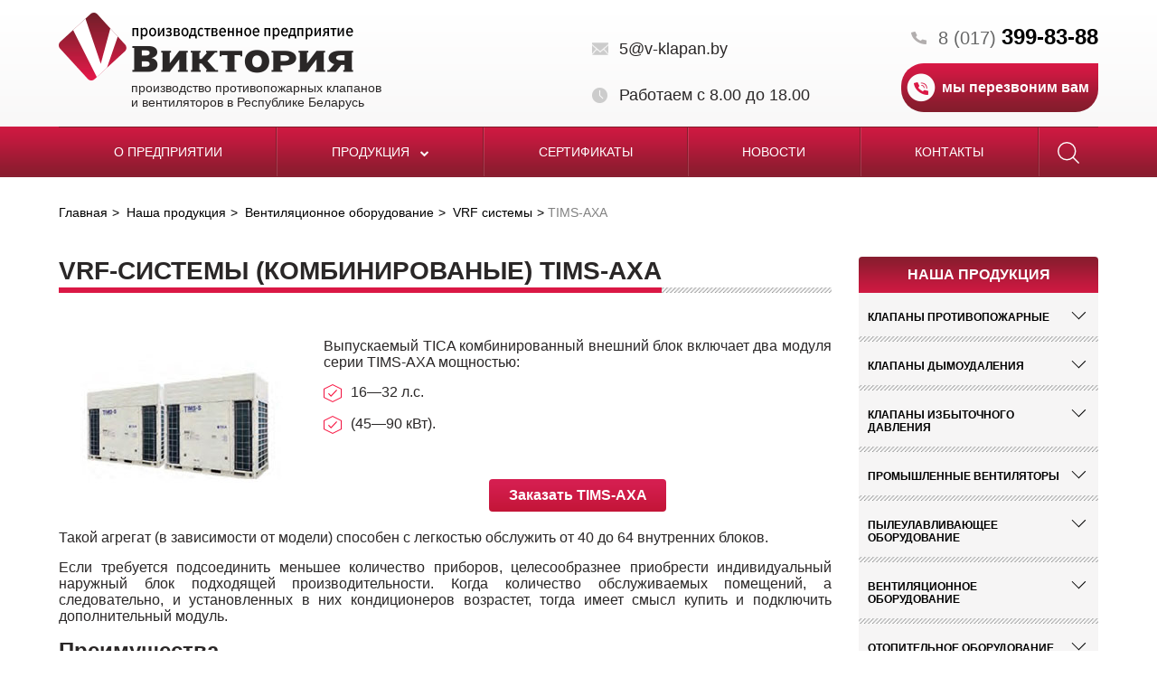

--- FILE ---
content_type: text/html; charset=UTF-8
request_url: https://v-klapan.by/catalog/ventilyatsionnye-ustanovki/vrf-sistemy/tims-axa-k/
body_size: 47474
content:




<!DOCTYPE html>

<!--[if IE 7 ]>    <html class="ie7"> <![endif]-->

<!--[if IE 8 ]>    <html class="ie8"> <![endif]-->

<html lang="ru-RU">

<head>
<meta http-equiv="Content-Type" content="text/html; charset=UTF-8" />
<meta name="robots" content="index, follow" />
<meta name="description" content="VRF-Системы (Комбинированые) TIMS-AXA доступны для заказа на предприятии &amp;quot;Виктория&amp;quot; в Минске. Доставка по всей Беларуси. Гарантия производителя. ☎ 8-017-399-83-88" />



    <link rel="canonical" href="https://v-klapan.by/catalog/ventilyatsionnye-ustanovki/vrf-sistemy/tims-axa-k/" />

    <link rel="apple-touch-icon" sizes="180x180" href="/local/templates/klapan/img/apple-touch-icon.png">

    <link rel="icon" type="image/png" sizes="32x32" href="/local/templates/klapan/img/favicon-32x32.png">

    <link rel="icon" type="image/png" sizes="16x16" href="/local/templates/klapan/img/favicon-16x16.png">

    <link rel="manifest" href="/local/templates/klapan/img/manifest.json">

    <link rel="mask-icon" href="/local/templates/klapan/img/safari-pinned-tab.svg" color="#5bbad5">

    <meta name="theme-color" content="#ffffff"> 

     


    <!-- Mobile Specific Metas

    ================================================== -->

    <meta name="viewport" content="width=device-width, initial-scale=1, maximum-scale=1">


<title>
   VRF-Системы (Комбинированые) TIMS-AXA купить в Минске   </title>
    <!--[if lt IE 9]><script src="http://html5shim.googlecode.com/svn/trunk/html5.js"></script><![endif]-->
    <link href="https://fonts.googleapis.com/css?family=PT+Sans:400,400i,700&amp;subset=cyrillic" rel="stylesheet">
    <link rel='stylesheet' href='https://maxcdn.bootstrapcdn.com/font-awesome/4.7.0/css/font-awesome.min.css' type='text/css' media='all' />     
    <link rel='stylesheet' href='/local/templates/klapan/css/flexslider.css' type='text/css' media='all' />
    <link rel="stylesheet" href="/local/templates/klapan/touchTouch/touchTouch.css" type='text/css' media='all' />
    <link rel='stylesheet' href='/local/templates/klapan/css/jquery.formstyler.css' type='text/css' media='all' />
    <link rel='stylesheet' href='/local/templates/klapan/css/style.css' type='text/css' media='all' />
    <!--link rel='stylesheet' href='/view/css/style.less' type='text/css' media='all' /-->
</head>





<body>
<header id="header">
        <div class="container">

            <div class="header-container">

                <div class="logo">

                
                    <a href="/">

                        <img src="/local/templates/klapan/img/logo.png" alt="logo-v-klapan">

                        <p>производство противопожарных клапанов <br>и вентиляторов в Республике Беларусь</p>

                    </a>

                
                </div>

                

                <div class="contacts">

                    <ul class="contacts-header-list">

                        <li class="email">

<a href="mailto:5@v-klapan.by" itemprop="email">5@v-klapan.by</a>
                        </li>

                        <li class="tel">

<a href="tel:+375173998388">8 (017) <strong itemprop="telephone">399-83-88</strong></a>

                        </li>

                        <li class="schedule"><span>

Работаем с 8.00 до 18.00
                            
                    </span>
                        </li>

                        <li class="btn-container">

                            <a href="#modal-form" class="btn recall-btn">мы перезвоним вам</a>

                        </li>

                    </ul>

                </div>

            </div>

        </div> 



        <div class="navbar">

            <div class="search">

                
	<div class="form-container" id="title-search">
    	<form action="/search/index.php">
        <button class="close"></button>
    		<input id="title-search-input" type="search" name="q" value="" size="40" maxlength="50" placeholder="Поиск по сайту" autocomplete="off" />&nbsp;
            <button name="s" type="submit" value="Поиск" class="search-btn"><span class="search-icon"></span></button>
    	</form>
	</div>


<script>
/*	BX.ready(function(){
		new JCTitleSearch({
			'AJAX_PAGE' : '/catalog/ventilyatsionnye-ustanovki/vrf-sistemy/tims-axa-k/',
			'CONTAINER_ID': 'title-search',
			'INPUT_ID': 'title-search-input',
			'MIN_QUERY_LEN': 2
		});
	});*/
</script>

            

            </div>

            <button class="btn open-nav"><i class="fa fa-bars" aria-hidden="true"></i></button>

            <div class="nav-container"> 

                
<ul class="nav">


	
	
		
			                    				<li><a href="/about/">О предприятии</a></li>
                			
		
	
	

	
	
		                			<li class="hassub"><a href="/catalog/">Продукция <i class="fa fa-chevron-down" aria-hidden="true"></i></a>
    				<ul class="dropdown">
            		
	
	

	
	
		
							<li><a href="/catalog/klapany-protivopozharnye/">Клапаны противопожарные</a></li>
			
		
	
	

	
	
		
							<li><a href="/catalog/klapany-dymoudaleniya/">Клапаны дымоудаления</a></li>
			
		
	
	

	
	
		
							<li><a href="/catalog/klapany-izbytochnogo-davleniya/">Клапаны избыточного давления</a></li>
			
		
	
	

	
	
		
							<li><a href="/catalog/ventilyatory/">Промышленные вентиляторы</a></li>
			
		
	
	

	
	
		
							<li><a href="/catalog/pyleulavlivayushchee-oborudovanie/">Пылеулавливающее оборудование</a></li>
			
		
	
	

	
	
		
							<li><a href="/catalog/ventilyatsionnye-ustanovki/">Вентиляционное оборудование</a></li>
			
		
	
	

	
	
		
							<li><a href="/catalog/otopitelnoe-oborudovanie/">Отопительное оборудование</a></li>
			
		
	
	

	
	
		
							<li><a href="/catalog/teplovye-zavesy/">Тепловые завесы</a></li>
			
		
	
	

	
	
		
							<li><a href="/catalog/teploventilyatory/">Тепловентиляторы</a></li>
			
		
	
	

	
	
		
							<li><a href="/catalog/gradirni/">Градирни</a></li>
			
		
	
	

	
	
		
							<li><a href="/catalog/fankoyly-kev/">Фанкойлы</a></li>
			
		
	
	

	
	
		
							<li><a href="/catalog/turbodeflektory/">Турбодефлекторы</a></li>
			
		
	
	

	
	
		
							<li><a href="/catalog/bloki-upravleniya-klapanami/">Блоки управления клапанами БУОК</a></li>
			
		
	
	

	
	
		
							<li><a href="/catalog/dopolnitelnoe-oborudovanie/">Дополнительное оборудование</a></li>
			
		
	
	

	
	
		
							<li><a href="/catalog/oborudovanie-dlya-kureniya/">Оборудование для курения</a></li>
			
		
	
	

	
	
		
							<li><a href="/catalog/avtomatika-1/">Автоматика</a></li>
			
		
	
	

	
	
		
							<li><a href="/catalog/elektroprivody/">Электроприводы</a></li>
			
		
	
	

	
	
		
							<li><a href="/catalog/teploizolyatsionnye-materialy/">Теплоизоляционные материалы</a></li>
			
		
	
	

	
	
		
							<li><a href="/catalog/filtry-vozdushnye/">Фильтры воздушные</a></li>
			
		
	
	

	
	
		
							<li><a href="/catalog/veloparkovki/">Велопарковки</a></li>
			
		
	
	

	
	
		
							<li><a href="/catalog/lyuki/">Люки</a></li>
			
		
	
	

	
	
		
							<li><a href="/catalog/split-sistemy/">Сплит-системы</a></li>
			
		
	
	

	
	
		
							<li><a href="/catalog/ognezashchitnye-materialy/">Огнезащитные материалы</a></li>
			
		
	
	

	
	
		
							<li><a href="/catalog/multi-split-sistemy1/">Мульти-сплит системы</a></li>
			
		
	
	

	
	
		
							<li><a href="/catalog/santekhnicheskoe-oborudovanie/">Сантехническое оборудование</a></li>
			
		
	
	

	
	
		
							<li><a href="/catalog/gidravlicheskoe-oborudovanie/">Гидравлическое оборудование</a></li>
			
		
	
	

	
	
		
							<li><a href="/catalog/musoroprovody/">Мусоропроводы</a></li>
			
		
	
	

	
	
		
							<li><a href="/catalog/shlangi/">Шланги</a></li>
			
		
	
	

	
	
		
							<li><a href="/catalog/elektrodvigateli/">Электродвигатели</a></li>
			
		
	
	

	
	
		
							<li><a href="/catalog/parokonvektomaty/">Пароконвектоматы</a></li>
			
		
	
	

	
	
		
							<li><a href="/catalog/reduktory/">Редукторы</a></li>
			
		
	
	

	
	
		
							<li><a href="/catalog/liftovoe-oborudovanie/">Лифтовое оборудование</a></li>
			
		
	
	

	
	
		
							<li><a href="/catalog/oborudovanie-dlya-rezervuarov/">Оборудование для резервуаров</a></li>
			
		
	
	

	
	
		
							<li><a href="/catalog/mebel-iz-nerzhaveyushchey-stali/">Мебель из нержавеющей стали</a></li>
			
		
	
	

	
	
		
							<li><a href="/catalog/filtry-donaldson/">Фильтры Donaldson</a></li>
			
		
	
	

	
	
		
							<li><a href="/catalog/ventilyatory-ebmpapst/">Вентиляторы Ebmpapst</a></li>
			
		
	
	

	
	
		
							<li><a href="/catalog/oborudovanie-yaskawa/">Оборудование Yaskawa</a></li>
			
		
	
	

	
	
		
							<li><a href="/catalog/klapany-reguliruyushchie-siemens/">Клапаны регулирующие SIEMENS</a></li>
			
		
	
	

	
	
		
							<li><a href="/catalog/nasosy/">Насосы</a></li>
			
		
	
	

	
	
		
							<li><a href="/catalog/stanochnoe-oborudovanie/">Станочное оборудование</a></li>
			
		
	
	

	
	
		
							<li><a href="/catalog/termostaty-regulyatory-temperatury/">Термостаты</a></li>
			
		
	
	

	
	
		
							<li><a href="/catalog/vibroopory-ok-las/">Виброопоры OK-LAS</a></li>
			
		
	
	

	
	
		
							<li><a href="/catalog/elektroklapany-lufberg/">Электроклапаны Lufberg</a></li>
			
		
	
	

	
	
		
							<li><a href="/catalog/stalnye-radiatory-kermi/">Стальные радиаторы KERMI</a></li>
			
		
	
	

	
	
		
							<li><a href="/catalog/kompressory/">Компрессоры</a></li>
			
		
	
	

	
	
		
							<li><a href="/catalog/gidravlicheskie-klapany/">Гидравлические клапаны</a></li>
			
		
	
	

	
	
		
							<li><a href="/catalog/tiski-slesarnye-i-stanochnye/">Тиски слесарные и станочные</a></li>
			
		
	
	

	
	
		
							<li><a href="/catalog/sredstva-kollektivnoy-zashchity/">Средства коллективной защиты</a></li>
			
		
	
	

	
	
		
							<li><a href="/catalog/zadvizhki/">Задвижки</a></li>
			
		
	
	

	
	
		
							<li><a href="/catalog/ploshchadochnye-vibratory/">Площадочные вибраторы</a></li>
			
		
	
	

	
	
		
							<li><a href="/catalog/glubinnye-vibratory/">Глубинные вибраторы</a></li>
			
		
	
	

	
	
		
							<li><a href="/catalog/vibrooborudovanie/">Виброоборудование</a></li>
			
		
	
	

	
	
		
							<li><a href="/catalog/komplektuyushchie-k-glubinnym-vibratoram/">Комплектующие к глубинным вибраторам</a></li>
			
		
	
	

	
	
		
							<li><a href="/catalog/vakuumnye-pressa/">Вакуумные пресса</a></li>
			
		
	
	

	
	
		
							<li><a href="/catalog/okrasochnye-kamery/">Окрасочные камеры</a></li>
			
		
	
	

	
	
		
							<li><a href="/catalog/stropy/">Стропы</a></li>
			
		
	
	

	
	
		
							<li><a href="/catalog/motor-reduktory/">Мотор-редукторы</a></li>
			
		
	
	

	
	
		
							<li><a href="/catalog/lebedki/">Лебедки</a></li>
			
		
	
	

	
	
		
							<li><a href="/catalog/filtry-dlya-selskokhozyaystvennykh-proizvoditeley/">Фильтры для сельскохозяйственных производителей</a></li>
			
		
	
	

	
	
		
							<li><a href="/catalog/filtry-dlya-pishchevykh-pererabotchikov/">Фильтры для пищевых переработчиков</a></li>
			
		
	
	

	
	
		
							<li><a href="/catalog/filtry-dlya-neftekhimicheskoy-promyshlennosti/">Фильтры для нефтехимической промышленности</a></li>
			
		
	
	

	
	
		
							<li><a href="/catalog/filtry-dlya-toplivno-energeticheskogo-kompleksa/">Фильтры для топливно-энергетического комплекса</a></li>
			
		
	
	

	
	
		
							<li><a href="/catalog/konditerskoe-oborudovanie/">Кондитерское оборудование</a></li>
			
		
	
	

	
	
		
							<li><a href="/catalog/tekhnicheskie-tkani/">Технические ткани</a></li>
			
		
	
	

	
	
		
							<li><a href="/catalog/oborudovanie-noizzless/">Оборудование НОИЗЗЛЕСС</a></li>
			
		
	
	

			</ul></li>	
	
		
			                    				<li><a href="/sertificates/">Сертификаты</a></li>
                			
		
	
	

	
	
		
			                    				<li><a href="/news/">Новости</a></li>
                			
		
	
	

	
	
		
			                    				<li><a href="/contacts/">Контакты</a></li>
                			
		
	
	

                    <li class="search">
                        <a href=""><span class="search-icon"></span></a>
                            
	<div class="form-container" id="title-search">
    	<form action="/search/index.php">
        <button class="close"></button>
    		<input id="title-search-input" type="search" name="q" value="" size="40" maxlength="50" placeholder="Поиск по сайту" autocomplete="off" />&nbsp;
            <button name="s" type="submit" value="Поиск" class="search-btn"><span class="search-icon"></span></button>
    	</form>
	</div>


<script>
/*	BX.ready(function(){
		new JCTitleSearch({
			'AJAX_PAGE' : '/catalog/ventilyatsionnye-ustanovki/vrf-sistemy/tims-axa-k/',
			'CONTAINER_ID': 'title-search',
			'INPUT_ID': 'title-search-input',
			'MIN_QUERY_LEN': 2
		});
	});*/
</script>

            
                    </li>
</ul>

                

                

            </div> 

        </div>    

    </header>

    

<!-- Start Main -->

    <section id="main" class="">

        
                   

        









    <div class="container">
        <link href="/bitrix/css/main/font-awesome.css?150100975028777" type="text/css" rel="stylesheet" />
<div itemscope="" itemprop="itemListElement" itemtype="http://schema.org/ListItem"><ol class="breadcrumb">
			<li>
				<a itemprop="item" href="/" title="Главная" >
					Главная
				</a>
			</li>
			<li>
				<a itemprop="item" href="/catalog/" title="Наша продукция" >
					Наша продукция
				</a>
			</li>
			<li>
				<a itemprop="item" href="/catalog/ventilyatsionnye-ustanovki/" title="Вентиляционное оборудование" >
					Вентиляционное оборудование
				</a>
			</li>
			<li>
				<a itemprop="item" href="/catalog/ventilyatsionnye-ustanovki/vrf-sistemy/" title="VRF системы" >
					VRF системы
				</a>
			</li>
			<li itemprop="item" class="active">TIMS-AXA</li></ol></div> 


            <div class="row-flex">
                <div class="content" itemscope itemtype="http://schema.org/Product"> 
                    <div class="bottom-bordered-heading">
                        <h1 itemprop="name">VRF-Системы (Комбинированые) TIMS-AXA</h1>
                    </div>
                    
                    <article itemprop="description">
                        <img width="263" alt="VRF-Системы (Комбинированые) TIMS-AXA - 1" src="/upload/medialibrary/f72/VRF_Sistemy-_Kombinirovanye_-TIMS_AXA-_-1.jpg" height="211" title="VRF-Системы (Комбинированые) TIMS-AXA - 1" align="left" style="margin-right: 30px;">
<p style="text-align: justify;">
	 Выпускаемый TICA комбинированный внешний блок включает два модуля серии TIMS-AXA мощностью:
</p>
<ul>
	<li>16—32 л.с.</li>
	<li>(45—90 кВт).</li>
</ul>
<p style="text-align:center; margin-bottom: 20px; margin-top: 20px;">
 <a href="#modal-snippet" class="btn">Заказать TIMS-AXA</a>
</p>
<p style="text-align: justify;">
	 Такой агрегат (в зависимости от модели) способен с легкостью обслужить от 40 до 64 внутренних блоков.
</p>
<p style="text-align: justify;">
	 Если требуется подсоединить меньшее количество приборов, целесообразнее приобрести индивидуальный наружный блок подходящей производительности. Когда количество обслуживаемых помещений, а следовательно, и установленных в них кондиционеров возрастет, тогда имеет смысл купить и подключить дополнительный модуль.
</p>
<h2>Преимущества</h2>
<ul>
	<li>Инверторные спиральные компрессоры постоянного тока;</li>
	<li>Четырехсторонний забор воздуха;</li>
	<li>EVI-технология;</li>
	<li>Охлаждение инвертора; </li>
	<li>Технология 180-градусной синусоидальной волны;</li>
	<li>DC-инверторные двигатели вентиляторов;</li>
	<li>Высокоэффективный теплообменник;</li>
	<li>Контур переохлаждения хладагента; </li>
	<li>Высокопроизводительный компрессор;</li>
	<li>Шестиступенчатая технология контроля и возврата масла;</li>
	<li>Эффективный обогрев и умное размораживание;</li>
	<li>Автоматическое регулирование объема хладагента;</li>
	<li>Бесперебойная работа;</li>
	<li>Многоступенчатая защита;</li>
	<li>Предельно тихая работа.</li>
</ul>
<h2>Технические характеристики </h2>
<div class="table-wrap">
	<table class="tech-table" align="center">
	<thead>
	<tr>
		<td colspan="3" style="text-align: center;">
 <strong>Модель</strong>
		</td>
		<td style="text-align: center;">
 <strong>TIMS340AXA</strong>
		</td>
		<td style="text-align: center;">
 <strong>TIMS360AXA</strong>
		</td>
		<td style="text-align: center;">
 <strong>TIMS380AXT</strong>
		</td>
		<td style="text-align: center;">
 <strong>TIMS400AXA</strong>
		</td>
		<td style="text-align: center;">
 <strong>TIMS420AXA</strong>
		</td>
		<td style="text-align: center;">
 <strong>TIMS440AXA</strong>
		</td>
		<td style="text-align: center;">
 <strong>TIMS460AXA</strong>
		</td>
		<td style="text-align: center;">
 <strong>TIMS480AXA</strong>
		</td>
		<td style="text-align: center;">
 <strong>TIMS500AXA</strong>
		</td>
		<td style="text-align: center;">
 <strong>TIMS520AXA</strong>
		</td>
		<td style="text-align: center;">
 <strong>TIMS540AXA</strong>
		</td>
		<td style="text-align: center;">
 <strong>TIMS560AXA</strong>
		</td>
		<td style="text-align: center;">
 <strong>TIMS580AXA</strong>
		</td>
		<td style="text-align: center;">
 <strong>TIMS600AXA</strong>
		</td>
		<td style="text-align: center;">
 <strong>TIMS620AXA</strong>
		</td>
		<td style="text-align: center;">
 <strong>TIMS640AXA</strong>
		</td>
	</tr>
	</thead>
	<tbody>
	<tr>
		<td colspan="3" style="text-align: center;">
			 Комбинированная модель
		</td>
		<td style="text-align: center;">
			 18 + 16
		</td>
		<td style="text-align: center;">
			 18 + 18
		</td>
		<td style="text-align: center;">
			 18 + 20 (AXT)
		</td>
		<td style="text-align: center;">
			 20 + 20
		</td>
		<td style="text-align: center;">
			 22 + 20
		</td>
		<td style="text-align: center;">
			 24 + 20
		</td>
		<td style="text-align: center;">
			 24 + 22
		</td>
		<td style="text-align: center;">
			 24 + 24
		</td>
		<td style="text-align: center;">
			 28 + 22
		</td>
		<td style="text-align: center;">
			 30 + 22
		</td>
		<td style="text-align: center;">
			 32 + 22
		</td>
		<td style="text-align: center;">
			 28 + 28
		</td>
		<td style="text-align: center;">
			 30 + 28
		</td>
		<td style="text-align: center;">
			 30 + 30
		</td>
		<td style="text-align: center;">
			 32 + 30
		</td>
		<td style="text-align: center;">
			 32 + 32
		</td>
	</tr>
	<tr>
		<td rowspan="3" style="text-align: center;">
			 Производи- тельность
		</td>
		<td style="text-align: center;">
			 Производи- тельность
		</td>
		<td style="text-align: center;">
			 л. с.
		</td>
		<td style="text-align: center;">
			 34
		</td>
		<td style="text-align: center;">
			 36
		</td>
		<td style="text-align: center;">
			 38
		</td>
		<td style="text-align: center;">
			 40
		</td>
		<td style="text-align: center;">
			 42
		</td>
		<td style="text-align: center;">
			 44
		</td>
		<td style="text-align: center;">
			 46
		</td>
		<td style="text-align: center;">
			 48
		</td>
		<td style="text-align: center;">
			 50
		</td>
		<td style="text-align: center;">
			 52
		</td>
		<td style="text-align: center;">
			 54
		</td>
		<td style="text-align: center;">
			 56
		</td>
		<td style="text-align: center;">
			 58
		</td>
		<td style="text-align: center;">
			 60
		</td>
		<td style="text-align: center;">
			 62
		</td>
		<td style="text-align: center;">
			 64
		</td>
	</tr>
	<tr>
		<td style="text-align: center;">
			 Охлаждение
		</td>
		<td style="text-align: center;">
			 кВт
		</td>
		<td style="text-align: center;">
			 95
		</td>
		<td style="text-align: center;">
			 100
		</td>
		<td style="text-align: center;">
			 106
		</td>
		<td style="text-align: center;">
			 112
		</td>
		<td style="text-align: center;">
			 117,5
		</td>
		<td style="text-align: center;">
			 123
		</td>
		<td style="text-align: center;">
			 128,5
		</td>
		<td style="text-align: center;">
			 134
		</td>
		<td style="text-align: center;">
			 140
		</td>
		<td style="text-align: center;">
			 146,5
		</td>
		<td style="text-align: center;">
			 151,5
		</td>
		<td style="text-align: center;">
			 157
		</td>
		<td style="text-align: center;">
			 163,5
		</td>
		<td style="text-align: center;">
			 170
		</td>
		<td style="text-align: center;">
			 175
		</td>
		<td style="text-align: center;">
			 180
		</td>
	</tr>
	<tr>
		<td style="text-align: center;">
			 Обогрев
		</td>
		<td style="text-align: center;">
			 кВт
		</td>
		<td style="text-align: center;">
			 106
		</td>
		<td style="text-align: center;">
			 112
		</td>
		<td style="text-align: center;">
			 119
		</td>
		<td style="text-align: center;">
			 126
		</td>
		<td style="text-align: center;">
			 132
		</td>
		<td style="text-align: center;">
			 138
		</td>
		<td style="text-align: center;">
			 144
		</td>
		<td style="text-align: center;">
			 150
		</td>
		<td style="text-align: center;">
			 156,5
		</td>
		<td style="text-align: center;">
			 164
		</td>
		<td style="text-align: center;">
			 169
		</td>
		<td style="text-align: center;">
			 175
		</td>
		<td style="text-align: center;">
			 182,5
		</td>
		<td style="text-align: center;">
			 190
		</td>
		<td style="text-align: center;">
			 195
		</td>
		<td style="text-align: center;">
			 200
		</td>
	</tr>
	<tr>
		<td colspan="2" style="text-align: center;">
			 Источник питания
		</td>
		<td style="text-align: center;">
			 В, фаза, Гц
		</td>
		<td colspan="8" style="text-align: center;">
			 380 В, 3 фазы, 50 Гц
		</td>
		<td colspan="8" style="text-align: center;">
			 380 В, 3 фазы, 50 Гц
		</td>
	</tr>
	<tr>
		<td colspan="3" style="text-align: center;">
			 EER &nbsp;
		</td>
		<td style="text-align: center;">
			 3,49
		</td>
		<td style="text-align: center;">
			 3,47
		</td>
		<td style="text-align: center;">
			 3,38
		</td>
		<td style="text-align: center;">
			 3,29
		</td>
		<td style="text-align: center;">
			 3,30
		</td>
		<td style="text-align: center;">
			 3,24
		</td>
		<td style="text-align: center;">
			 3,24
		</td>
		<td style="text-align: center;">
			 3,19
		</td>
		<td style="text-align: center;">
			 3,30
		</td>
		<td style="text-align: center;">
			 3,28
		</td>
		<td style="text-align: center;">
			 3,27
		</td>
		<td style="text-align: center;">
			 3,30
		</td>
		<td style="text-align: center;">
			 3,28
		</td>
		<td style="text-align: center;">
			 3,26
		</td>
		<td style="text-align: center;">
			 3,26
		</td>
		<td style="text-align: center;">
			 3,25
		</td>
	</tr>
	<tr>
		<td colspan="3" style="text-align: center;">
			 COP &nbsp;
		</td>
		<td style="text-align: center;">
			 4,05
		</td>
		<td style="text-align: center;">
			 4,00
		</td>
		<td style="text-align: center;">
			 3,99
		</td>
		<td style="text-align: center;">
			 3,99
		</td>
		<td style="text-align: center;">
			 3,93
		</td>
		<td style="text-align: center;">
			 3,85
		</td>
		<td style="text-align: center;">
			 3,81
		</td>
		<td style="text-align: center;">
			 3,75
		</td>
		<td style="text-align: center;">
			 3,94
		</td>
		<td style="text-align: center;">
			 3,87
		</td>
		<td style="text-align: center;">
			 3,85
		</td>
		<td style="text-align: center;">
			 4,00
		</td>
		<td style="text-align: center;">
			 3,92
		</td>
		<td style="text-align: center;">
			 3,87
		</td>
		<td style="text-align: center;">
			 3,85
		</td>
		<td style="text-align: center;">
			 3,83
		</td>
	</tr>
	<tr>
		<td rowspan="2" style="text-align: center;">
			 Номинальная потребляемая мощность
		</td>
		<td style="text-align: center;">
			 Охлаждение
		</td>
		<td style="text-align: center;">
			 кВт
		</td>
		<td style="text-align: center;">
			 27,20
		</td>
		<td style="text-align: center;">
			 28,80
		</td>
		<td style="text-align: center;">
			 31,20
		</td>
		<td style="text-align: center;">
			 34,00
		</td>
		<td style="text-align: center;">
			 35,60
		</td>
		<td style="text-align: center;">
			 38,00
		</td>
		<td style="text-align: center;">
			 39,60
		</td>
		<td style="text-align: center;">
			 42,00
		</td>
		<td style="text-align: center;">
			 42,40
		</td>
		<td style="text-align: center;">
			 44,70
		</td>
		<td style="text-align: center;">
			 46,30
		</td>
		<td style="text-align: center;">
			 47,60
		</td>
		<td style="text-align: center;">
			 49,80
		</td>
		<td style="text-align: center;">
			 52,10
		</td>
		<td style="text-align: center;">
			 53,70
		</td>
		<td style="text-align: center;">
			 55,30
		</td>
	</tr>
	<tr>
		<td style="text-align: center;">
			 Обогрев
		</td>
		<td style="text-align: center;">
			 кВт
		</td>
		<td style="text-align: center;">
			 26,20
		</td>
		<td style="text-align: center;">
			 28,00
		</td>
		<td style="text-align: center;">
			 29,60
		</td>
		<td style="text-align: center;">
			 31,60
		</td>
		<td style="text-align: center;">
			 33,60
		</td>
		<td style="text-align: center;">
			 35,80
		</td>
		<td style="text-align: center;">
			 37,80
		</td>
		<td style="text-align: center;">
			 40,00
		</td>
		<td style="text-align: center;">
			 39,70
		</td>
		<td style="text-align: center;">
			 42,40
		</td>
		<td style="text-align: center;">
			 43,90
		</td>
		<td style="text-align: center;">
			 43,80
		</td>
		<td style="text-align: center;">
			 46,50
		</td>
		<td style="text-align: center;">
			 49,10
		</td>
		<td style="text-align: center;">
			 50,60
		</td>
		<td style="text-align: center;">
			 52,20
		</td>
	</tr>
	<tr>
		<td rowspan="2" style="text-align: center;">
			 Номинальный ток
		</td>
		<td style="text-align: center;">
			 Охлаждение
		</td>
		<td style="text-align: center;">
			 A
		</td>
		<td style="text-align: center;">
			 58,80
		</td>
		<td style="text-align: center;">
			 61,00
		</td>
		<td style="text-align: center;">
			 65,70
		</td>
		<td style="text-align: center;">
			 70,40
		</td>
		<td style="text-align: center;">
			 75,20
		</td>
		<td style="text-align: center;">
			 76,70
		</td>
		<td style="text-align: center;">
			 81,50
		</td>
		<td style="text-align: center;">
			 83,00
		</td>
		<td style="text-align: center;">
			 88,33
		</td>
		<td style="text-align: center;">
			 92,23
		</td>
		<td style="text-align: center;">
			 95,26
		</td>
		<td style="text-align: center;">
			 96,66
		</td>
		<td style="text-align: center;">
			 100,56
		</td>
		<td style="text-align: center;">
			 104,46
		</td>
		<td style="text-align: center;">
			 107,49
		</td>
		<td style="text-align: center;">
			 110,52
		</td>
	</tr>
	<tr>
		<td style="text-align: center;">
			 Обогрев
		</td>
		<td style="text-align: center;">
			 A
		</td>
		<td style="text-align: center;">
			 51,40
		</td>
		<td style="text-align: center;">
			 53,00
		</td>
		<td style="text-align: center;">
			 61,40
		</td>
		<td style="text-align: center;">
			 69,80
		</td>
		<td style="text-align: center;">
			 69,90
		</td>
		<td style="text-align: center;">
			 71,10
		</td>
		<td style="text-align: center;">
			 72,40
		</td>
		<td style="text-align: center;">
			 72,40
		</td>
		<td style="text-align: center;">
			 81,24
		</td>
		<td style="text-align: center;">
			 84,24
		</td>
		<td style="text-align: center;">
			 88,44
		</td>
		<td style="text-align: center;">
			 92,48
		</td>
		<td style="text-align: center;">
			 95,48
		</td>
		<td style="text-align: center;">
			 98,48
		</td>
		<td style="text-align: center;">
			 102,68
		</td>
		<td style="text-align: center;">
			 106,88
		</td>
	</tr>
	<tr>
		<td rowspan="2" style="text-align: center;">
			 Хладагент
		</td>
		<td colspan="2" style="text-align: center;">
			 Тип
		</td>
		<td colspan="8" style="text-align: center;">
			 R410A
		</td>
		<td colspan="8" style="text-align: center;">
			 R410A
		</td>
	</tr>
	<tr>
		<td style="text-align: center;">
			 Объем загрузки
		</td>
		<td style="text-align: center;">
			 кг
		</td>
		<td style="text-align: center;">
			 12 + 12
		</td>
		<td style="text-align: center;">
			 12 + 12
		</td>
		<td style="text-align: center;">
			 12 + 16
		</td>
		<td style="text-align: center;">
			 16 + 16
		</td>
		<td style="text-align: center;">
			 16 + 16
		</td>
		<td style="text-align: center;">
			 16 + 16
		</td>
		<td style="text-align: center;">
			 16 + 16
		</td>
		<td style="text-align: center;">
			 16 + 16
		</td>
		<td style="text-align: center;">
			 16 + 22
		</td>
		<td style="text-align: center;">
			 16 + 22
		</td>
		<td style="text-align: center;">
			 16 + 22
		</td>
		<td style="text-align: center;">
			 22 + 22
		</td>
		<td style="text-align: center;">
			 22 + 22
		</td>
		<td style="text-align: center;">
			 22 + 22
		</td>
		<td style="text-align: center;">
			 22 + 22
		</td>
		<td style="text-align: center;">
			 22 + 22
		</td>
	</tr>
	<tr>
		<td rowspan="2" style="text-align: center;">
			 Компрессор
		</td>
		<td colspan="2" style="text-align: center;">
			 Тип, марка &nbsp;
		</td>
		<td colspan="8" style="text-align: center;">
			 Инверторный спиральный, производитель — Mitsubishi Electric
		</td>
		<td colspan="8" style="text-align: center;">
			 Инверторный спиральный, производитель — Mitsubishi Electric
		</td>
	</tr>
	<tr>
		<td style="text-align: center;">
			 Количество
		</td>
		<td style="text-align: center;">
			 шт.
		</td>
		<td style="text-align: center;">
			 1 + 1
		</td>
		<td style="text-align: center;">
			 1 + 1
		</td>
		<td style="text-align: center;">
			 2 + 1
		</td>
		<td style="text-align: center;">
			 2 + 2
		</td>
		<td style="text-align: center;">
			 2 + 2
		</td>
		<td style="text-align: center;">
			 2 + 2
		</td>
		<td style="text-align: center;">
			 2 + 2
		</td>
		<td style="text-align: center;">
			 2 + 2
		</td>
		<td style="text-align: center;">
			 2 + 2
		</td>
		<td style="text-align: center;">
			 2 + 2
		</td>
		<td style="text-align: center;">
			 2 + 2
		</td>
		<td style="text-align: center;">
			 2 + 2
		</td>
		<td style="text-align: center;">
			 2 + 2
		</td>
		<td style="text-align: center;">
			 2 + 2
		</td>
		<td style="text-align: center;">
			 2 + 2
		</td>
		<td style="text-align: center;">
			 2 + 2
		</td>
	</tr>
	<tr>
		<td rowspan="2" style="text-align: center;">
			 Двигатель вентилятора
		</td>
		<td style="text-align: center;">
			 Количество
		</td>
		<td style="text-align: center;">
			 шт.
		</td>
		<td style="text-align: center;">
			 1 + 1
		</td>
		<td style="text-align: center;">
			 1 + 1
		</td>
		<td style="text-align: center;">
			 2 + 1
		</td>
		<td style="text-align: center;">
			 2 + 2
		</td>
		<td style="text-align: center;">
			 2 + 2
		</td>
		<td style="text-align: center;">
			 2 + 2
		</td>
		<td style="text-align: center;">
			 2 + 2
		</td>
		<td style="text-align: center;">
			 2 + 2
		</td>
		<td style="text-align: center;">
			 2 + 2
		</td>
		<td style="text-align: center;">
			 2 + 2
		</td>
		<td style="text-align: center;">
			 2 + 2
		</td>
		<td style="text-align: center;">
			 2 + 2
		</td>
		<td style="text-align: center;">
			 2 + 2
		</td>
		<td style="text-align: center;">
			 2 + 2
		</td>
		<td style="text-align: center;">
			 2 + 2
		</td>
		<td style="text-align: center;">
			 2 + 2
		</td>
	</tr>
	<tr>
		<td colspan="2" style="text-align: center;">
			 Тип &nbsp;
		</td>
		<td colspan="8" style="text-align: center;">
			 Инверторный, постоянного тока
		</td>
		<td style="text-align: center;">
			 &nbsp;
		</td>
		<td style="text-align: center;">
			 &nbsp;
		</td>
		<td colspan="8" style="text-align: center;">
			 Инверторный, постоянного тока
		</td>
	</tr>
	<tr>
		<td colspan="2" style="text-align: center;">
			 Расход воздуха
		</td>
		<td style="text-align: center;">
			 куб. м/ч
		</td>
		<td colspan="2" style="text-align: center;">
			 13980 + 13980
		</td>
		<td style="text-align: center;">
			 13980 + 25800
		</td>
		<td colspan="5" style="text-align: center;">
			 25800 + 25800
		</td>
		<td colspan="3" style="text-align: center;">
			 25800 + 27000
		</td>
		<td colspan="5" style="text-align: center;">
			 27000 + 27000
		</td>
	</tr>
	<tr>
		<td rowspan="2" style="text-align: center;">
			 Соединительный трубопровод
		</td>
		<td style="text-align: center;">
			 Диаметр жидкост- ного трубопровода
		</td>
		<td style="text-align: center;">
			 мм
		</td>
		<td colspan="3" style="text-align: center;">
			 19,05
		</td>
		<td colspan="5" style="text-align: center;">
			 19,05
		</td>
		<td colspan="8" style="text-align: center;">
			 19,05
		</td>
	</tr>
	<tr>
		<td style="text-align: center;">
			 Диаметр газовой трубы
		</td>
		<td style="text-align: center;">
			 мм
		</td>
		<td colspan="3" style="text-align: center;">
			 34,92
		</td>
		<td colspan="5" style="text-align: center;">
			 38,10
		</td>
		<td colspan="8" style="text-align: center;">
			 41,30
		</td>
	</tr>
	<tr>
		<td colspan="2" style="text-align: center;">
			 Уровень шума
		</td>
		<td style="text-align: center;">
			 дБ(А)
		</td>
		<td colspan="3" style="text-align: center;">
			 48—66
		</td>
		<td colspan="5" style="text-align: center;">
			 50—67
		</td>
		<td colspan="3" style="text-align: center;">
			 50—67
		</td>
		<td colspan="5" style="text-align: center;">
			 50—68
		</td>
	</tr>
	<tr>
		<td colspan="2" style="text-align: center;">
			 Габариты устройства
		</td>
		<td style="text-align: center;">
			 мм
		</td>
		<td colspan="2" style="text-align: center;">
			 (1240 + 1240) x 860 x 1710
		</td>
		<td style="text-align: center;">
			 (1240 + 1500) x 860 x 1710
		</td>
		<td colspan="5" style="text-align: center;">
			 (1500 + 1500) x 860 x 1710
		</td>
		<td colspan="3" style="text-align: center;">
			 (1500 + 1900) x 860 x 1710
		</td>
		<td colspan="5" style="text-align: center;">
			 (1900 + 1900) x 860 x 1710
		</td>
	</tr>
	<tr>
		<td colspan="2" style="text-align: center;">
			 Габариты упаковки
		</td>
		<td style="text-align: center;">
			 мм
		</td>
		<td colspan="2" style="text-align: center;">
			 (1300 + 1300) x 950 x 1950
		</td>
		<td style="text-align: center;">
			 (1585 + 1300) x 950 x 1950
		</td>
		<td colspan="5" style="text-align: center;">
			 (1585 + 1585) x 950 x 1950
		</td>
		<td colspan="3" style="text-align: center;">
			 (1585 + 1985) x 950 x 1950
		</td>
		<td colspan="5" style="text-align: center;">
			 (1985 + 1985) x 950 x 1950
		</td>
	</tr>
	<tr>
		<td colspan="2" style="text-align: center;">
			 Масса нетто
		</td>
		<td style="text-align: center;">
			 кг
		</td>
		<td style="text-align: center;">
			 290 + 290
		</td>
		<td style="text-align: center;">
			 290 + 290
		</td>
		<td style="text-align: center;">
			 390 + 290
		</td>
		<td style="text-align: center;">
			 430 + 430
		</td>
		<td style="text-align: center;">
			 430 + 430
		</td>
		<td style="text-align: center;">
			 430 + 430
		</td>
		<td style="text-align: center;">
			 430 + 430
		</td>
		<td style="text-align: center;">
			 430 + 430
		</td>
		<td style="text-align: center;">
			 488 + 430
		</td>
		<td style="text-align: center;">
			 488 + 430
		</td>
		<td style="text-align: center;">
			 488 + 430
		</td>
		<td style="text-align: center;">
			 488 + 488
		</td>
		<td style="text-align: center;">
			 488 + 488
		</td>
		<td style="text-align: center;">
			 488 + 488
		</td>
		<td style="text-align: center;">
			 488 + 488
		</td>
		<td style="text-align: center;">
			 488 + 488
		</td>
	</tr>
	<tr>
		<td colspan="2" style="text-align: center;">
			 Масса брутто
		</td>
		<td style="text-align: center;">
			 кг
		</td>
		<td style="text-align: center;">
			 300 + 300
		</td>
		<td style="text-align: center;">
			 300 + 300
		</td>
		<td style="text-align: center;">
			 400 + 300
		</td>
		<td style="text-align: center;">
			 440 + 440
		</td>
		<td style="text-align: center;">
			 440 + 440
		</td>
		<td style="text-align: center;">
			 440 + 440
		</td>
		<td style="text-align: center;">
			 440 + 440
		</td>
		<td style="text-align: center;">
			 440 + 440
		</td>
		<td style="text-align: center;">
			 498 + 440
		</td>
		<td style="text-align: center;">
			 498 + 440
		</td>
		<td style="text-align: center;">
			 498 + 440
		</td>
		<td style="text-align: center;">
			 498 + 498
		</td>
		<td style="text-align: center;">
			 498 + 498
		</td>
		<td style="text-align: center;">
			 498 + 498
		</td>
		<td style="text-align: center;">
			 498 + 498
		</td>
		<td style="text-align: center;">
			 498 + 498
		</td>
	</tr>
	<tr>
		<td colspan="2" style="text-align: center;">
			 Макс. количество подключаемых внутренних блоков
		</td>
		<td style="text-align: center;">
			 шт.
		</td>
		<td style="text-align: center;">
			 42
		</td>
		<td style="text-align: center;">
			 44
		</td>
		<td style="text-align: center;">
			 46
		</td>
		<td style="text-align: center;">
			 48
		</td>
		<td style="text-align: center;">
			 50
		</td>
		<td style="text-align: center;">
			 52
		</td>
		<td style="text-align: center;">
			 54
		</td>
		<td style="text-align: center;">
			 56
		</td>
		<td style="text-align: center;">
			 58
		</td>
		<td style="text-align: center;">
			 60
		</td>
		<td style="text-align: center;">
			 62
		</td>
		<td style="text-align: center;">
			 64
		</td>
		<td style="text-align: center;">
			 64
		</td>
		<td style="text-align: center;">
			 64
		</td>
		<td style="text-align: center;">
			 64
		</td>
		<td style="text-align: center;">
			 64
		</td>
	</tr>
	<tr>
		<td rowspan="2" style="text-align: center;">
			 Диапазон рабочих температур
		</td>
		<td style="text-align: center;">
			 Охлаждение
		</td>
		<td style="text-align: center;">
			 °С
		</td>
		<td colspan="8" style="text-align: center;">
			 -5…+54
		</td>
		<td colspan="8" style="text-align: center;">
			 -5…+54
		</td>
	</tr>
	<tr>
		<td style="text-align: center;">
			 Обогрев
		</td>
		<td style="text-align: center;">
			 °С
		</td>
		<td colspan="8" style="text-align: center;">
			 -25…+26
		</td>
		<td colspan="8" style="text-align: center;">
			 -25…+26
		</td>
	</tr>
	</tbody>
	</table>
</div>
 <sup></sup>
<p style="text-align: justify;">
 <sup></sup><sup>Примечание:</sup><br>
 <sup>
	1. Условия тестирования в режиме охлаждения: температура воздуха в помещении — 27 °C по сухому термометру, 19 °C по влажному термометру, температура наружного воздуха — 35 °C по сухому термометру.</sup><br>
 <sup>
	2. Условия тестирования в режиме обогрева: температура воздуха в помещении — 20 °C по сухому термометру, 15 °C по влажному термометру, температура наружного воздуха — 7 °C по сухому термометру.</sup><br>
 <sup>
	3. Уровень шума измерен на высоте 1,3 м и на расстоянии 1 м от блока. Как правило, во время эксплуатации данный показатель может быть немного выше либо ниже (при работе в сверхтихом режиме) указанного в таблице значения из-за условий окружающей среды.</sup><br>
 <sup>
	4. Плавкий предохранитель или защитный автомат необходимо подбирать с учетом показателей MFA, а электропроводку — с учетом показателей MCA.</sup><br>
 <sup>
	5. Ввиду постоянной работы над улучшением качества и производительности приборов приведенные в таблицах показатели могут быть изменены без предварительного уведомления пользователей.</sup>
</p>
 <sup></sup>                    </article>
                                                         
                </div>
                
                    <aside class="sidebar">
        <div class="heading">Наша продукция</div>
                            
                                                                                                                                                                                                                                                                                                                                                                                                                                                                                                                                                                                                                                                                                                                                                                                                                                                                                                                                                                                                                                                                                                                                                                                                                                                                                                                                                                                                                                                                                                                                                                                                                                                                                                                                                                                                                                                                                                        <div class="category sub-exist">
                    <div class="h4"> Клапаны противопожарные</div>
                                                                                            <ul class="links-list">
                                                                                                            <li><a href="/catalog/klapany-protivopozharnye/kpv-02-ei-90/">КПВ.02 (EI 90, EI 180)</a></li>
                                                                                                                                                                                                            <li><a href="/catalog/klapany-protivopozharnye/kdv-01/">КДВ.01 (EI 90)</a></li>
                                                                                                                                                                                                            <li><a href="/catalog/klapany-protivopozharnye/kpv-01-ei-60/">КПВ.01 (EI 90)</a></li>
                                                                                                                                                                                                            <li><a href="/catalog/klapany-protivopozharnye/kdv-03-ei-90/">КДВ.03 (EI-90)</a></li>
                                                                                                                                                                                                            <li><a href="/catalog/klapany-protivopozharnye/kpv-03-ei-120/">КПВ.03 (EI 120)</a></li>
                                                                                                                                                                                                            <li><a href="/catalog/klapany-protivopozharnye/kpv-01l/">КПВ.01(02) Л EI-90, КПВ.03 Л (EI-120)</a></li>
                                                                                                                                                                                                            <li><a href="/catalog/klapany-protivopozharnye/kpv-01-v-02-03/">КПВ.01.В (EI 90), КПВ.02.В (EI 90, EI 180)</a></li>
                                                                                                                                                                                                            <li><a href="/catalog/klapany-protivopozharnye/kpv-01-02-03-ms/">КПВ.01(02) МС (EI 90)</a></li>
                                                                                                                                                                                                            <li><a href="/catalog/klapany-protivopozharnye/kdd-01/">КДД.01 (EI 15)</a></li>
                                                                                                                                                                                                            <li><a href="/catalog/klapany-protivopozharnye/oks-1m-60/">ОКС-1М(60), ОКС-1М(120)</a></li>
                                                                                                                                                                                                            <li><a href="/catalog/klapany-protivopozharnye/oks-1m/">ОКС-1М</a></li>
                                                                                                                                                                                                            <li><a href="/catalog/klapany-protivopozharnye/kpu-1n/">КПУ-1Н</a></li>
                                                                                                                                                                                                            <li><a href="/catalog/klapany-protivopozharnye/prok/">ПРОК</a></li>
                                                                                                                                                                                                            <li><a href="/catalog/klapany-protivopozharnye/fdmr/">FDMR</a></li>
                                                                                                                                                                                                            <li><a href="/catalog/klapany-protivopozharnye/pktm-iii-60-90-120/">PKTM III 60, 90, 120</a></li>
                                                                                                                                                                                                            <li><a href="/catalog/klapany-protivopozharnye/fdmq/">FDMQ</a></li>
                                                                                                                                                                                                            <li><a href="/catalog/klapany-protivopozharnye/fdma/">FDMA</a></li>
                                                                                                                                                                                                            <li><a href="/catalog/klapany-protivopozharnye/psum/">PSUM</a></li>
                                                                                                                                                                                                            <li><a href="/catalog/klapany-protivopozharnye/cfdm-cfdm-v/">CFDM/CFDM-V</a></li>
                                                                                                                                                                                                            <li><a href="/catalog/klapany-protivopozharnye/cfdm-250/">CFDM 250</a></li>
                                                                                                                                                                                                            <li><a href="/catalog/klapany-protivopozharnye/klapan-pvm/">PVM</a></li>
                                                                                                                                                                                                            <li><a href="/catalog/klapany-protivopozharnye/pktmb-120/">PKTMB-120</a></li>
                                                                                                                                                                                                            <li><a href="/catalog/klapany-protivopozharnye/pktmt-120/">PKTMT-120</a></li>
                                                                                                                                                                                                            <li><a href="/catalog/klapany-protivopozharnye/pktmf-120/">PKTMF-120</a></li>
                                                                                                                                                                                                            <li><a href="/catalog/klapany-protivopozharnye/pktmj-90-120/">PKTMJ-90/120</a></li>
                                                                                                                                                                                                            <li><a href="/catalog/klapany-protivopozharnye/pktmc/">PKTMC</a></li>
                                                                                                                            </ul>
                                            </div>
                                    
                                                                                                                                                                                                                                                                                                                                                                                                                                                                                        <div class="category sub-exist">
                    <div class="h4"> Клапаны дымоудаления</div>
                                                                                            <ul class="links-list">
                                                                                                            <li><a href="/catalog/klapany-dymoudaleniya/kpv-1/">КПВ-1</a></li>
                                                                                                                                                                                                            <li><a href="/catalog/klapany-dymoudaleniya/dks-1m/">ДКС-1М</a></li>
                                                                                                                                                                                                            <li><a href="/catalog/klapany-dymoudaleniya/vkg-f/">VKG/F</a></li>
                                                                                                                                                                                                            <li><a href="/catalog/klapany-dymoudaleniya/vkv-f/">VKV/F</a></li>
                                                                                                                                                                                                            <li><a href="/catalog/klapany-dymoudaleniya/vkve-f/">VKVE/F</a></li>
                                                                                                                                                                                                            <li><a href="/catalog/klapany-dymoudaleniya/okm/">ОКМ</a></li>
                                                                                                                            </ul>
                                            </div>
                                    
                                                                                                                                                                                                                                                                                                                                                                                                                                                                                                                                                            <div class="category sub-exist">
                    <div class="h4"> Клапаны избыточного давления</div>
                                                                                            <ul class="links-list">
                                                                                                            <li><a href="/catalog/klapany-izbytochnogo-davleniya/kpv-02-kid/">КПВ.02 КИД</a></li>
                                                                                                                                                                                                            <li><a href="/catalog/klapany-izbytochnogo-davleniya/kidm-100/">КИДМ-100</a></li>
                                                                                                                                                                                                            <li><a href="/catalog/klapany-izbytochnogo-davleniya/kidm-150/">КИДМ-150</a></li>
                                                                                                                                                                                                            <li><a href="/catalog/klapany-izbytochnogo-davleniya/kidm-200/">КИДМ-200</a></li>
                                                                                                                                                                                                            <li><a href="/catalog/klapany-izbytochnogo-davleniya/kidm-300/">КИДМ-300</a></li>
                                                                                                                                                                                                            <li><a href="/catalog/klapany-izbytochnogo-davleniya/kid/">КИД</a></li>
                                                                                                                                                                                                            <li><a href="/catalog/klapany-izbytochnogo-davleniya/klapan-sbrosa-izbytochnogo-davleniya-kid/">Клапан сброса избыточного давления КИД</a></li>
                                                                                                                            </ul>
                                            </div>
                                    
                                                <div class="category sub-exist">
                    <div class="h4"> Промышленные вентиляторы</div>
                                                    <ul class="links-list">
                                                                        <li>
                                            <a href="/catalog/ventilyatory/osevye/">Вентиляторы осевые</a>
                                        </li>
                                    
                                                                        <li>
                                            <a href="/catalog/ventilyatory/radialnye/">Радиальные вентиляторы</a>
                                        </li>
                                    
                                                                        <li>
                                            <a href="/catalog/ventilyatory/kryshnye-radialnye/">Крышные вентиляторы</a>
                                        </li>
                                    
                                                                        <li>
                                            <a href="/catalog/ventilyatory/radialnye-kanalnye/">Канальные вентиляторы</a>
                                        </li>
                                    
                                                                        <li>
                                            <a href="/catalog/ventilyatory/dymososy-dutevye-ventilyatory/">Дымососы (дутьевые вентиляторы)</a>
                                        </li>
                                    
                                                                        <li>
                                            <a href="/catalog/ventilyatory/ventilyatory-systemair/">Вентиляторы Systemair</a>
                                        </li>
                                    
                                                                        <li>
                                            <a href="/catalog/ventilyatory/pylevye-ventilyatory/">Пылевые вентиляторы</a>
                                        </li>
                                    
                                                                        <li>
                                            <a href="/catalog/ventilyatory/vzryvozashchishchyennye-ventilyatory/">Взрывозащищённые вентиляторы</a>
                                        </li>
                                    
                                                                        <li>
                                            <a href="/catalog/ventilyatory/ventilyatory-vytyazhnye/">Вентиляторы вытяжные</a>
                                        </li>
                                    
                                                                        <li>
                                            <a href="/catalog/ventilyatory/elektroruchnye-ventilyatory/">Электроручные вентиляторы</a>
                                        </li>
                                    
                                                                        <li>
                                            <a href="/catalog/ventilyatory/bytovye-ventilyatory/">Бытовые вентиляторы</a>
                                        </li>
                                    
                                                                        <li>
                                            <a href="/catalog/ventilyatory/ventilyatory-dlya-selskogo-khozyaystva/">Вентиляторы для сельского хозяйства</a>
                                        </li>
                                    
                                                                        <li>
                                            <a href="/catalog/ventilyatory/ventilyatory-okhlazhdeniya-radioelektronnoy-apparatury/">Вентиляторы охлаждения радиоэлектронной аппаратуры</a>
                                        </li>
                                    
                                                                        <li>
                                            <a href="/catalog/ventilyatory/ventilyatory-iz-polipropilena/">Вентиляторы из полипропилена</a>
                                        </li>
                                    
                                                                        <li>
                                            <a href="/catalog/ventilyatory/multizonalnye-ventilyatory/">Мультизональные вентиляторы</a>
                                        </li>
                                    
                                                                        <li>
                                            <a href="/catalog/ventilyatory/kukhonnye-ventilyatory/">Кухонные вентиляторы</a>
                                        </li>
                                    
                                                                        <li>
                                            <a href="/catalog/ventilyatory/struynye-ventilyatory/">Струйные вентиляторы</a>
                                        </li>
                                    
                                                                        <li>
                                            <a href="/catalog/ventilyatory/ventilyatory-kemao/">Вентиляторы KEMAO</a>
                                        </li>
                                    
                                                                        <li>
                                            <a href="/catalog/ventilyatory/ventilyatory-tangentsialnye/">Вентиляторы тангенциальные</a>
                                        </li>
                                    
                                                                        <li>
                                            <a href="/catalog/ventilyatory/konveyernye-ventilyatory/">Конвейерные вентиляторы</a>
                                        </li>
                                    
                                                            </ul>
                                            </div>
                                    
                                                <div class="category sub-exist">
                    <div class="h4"> Пылеулавливающее оборудование</div>
                                                    <ul class="links-list">
                                                                        <li>
                                            <a href="/catalog/pyleulavlivayushchee-oborudovanie/aspiratsionnye-ustanovki-struzhkootsosy/">Аспирационные установки (стружкоотсосы)</a>
                                        </li>
                                    
                                                                        <li>
                                            <a href="/catalog/pyleulavlivayushchee-oborudovanie/pyleulavlivayushchie-agregaty/">Пылеулавливающие агрегаты</a>
                                        </li>
                                    
                                                                        <li>
                                            <a href="/catalog/pyleulavlivayushchee-oborudovanie/vytyazhnye-ustroystva/">Вытяжные устройства</a>
                                        </li>
                                    
                                                                        <li>
                                            <a href="/catalog/pyleulavlivayushchee-oborudovanie/filtry-maslyanogo-tumana/">Фильтры масляного тумана</a>
                                        </li>
                                    
                                                                        <li>
                                            <a href="/catalog/pyleulavlivayushchee-oborudovanie/svarochnye-stoly/">Сварочные столы</a>
                                        </li>
                                    
                                                                        <li>
                                            <a href="/catalog/pyleulavlivayushchee-oborudovanie/sistemy-tsentralnoy-filtratsii/">Системы центральной фильтрации</a>
                                        </li>
                                    
                                                                        <li>
                                            <a href="/catalog/pyleulavlivayushchee-oborudovanie/ustroystva-udaleniya-vykhlopnykh-gazov/">Устройства удаления выхлопных газов</a>
                                        </li>
                                    
                                                                        <li>
                                            <a href="/catalog/pyleulavlivayushchee-oborudovanie/oborudovanie-dlya-poroshkovoy-okraski/">Оборудование для порошковой окраски</a>
                                        </li>
                                    
                                                                        <li>
                                            <a href="/catalog/pyleulavlivayushchee-oborudovanie/filtry-dlya-payki/">Фильтры для пайки</a>
                                        </li>
                                    
                                                                        <li>
                                            <a href="/catalog/pyleulavlivayushchee-oborudovanie/mekhanicheskie-filtry-peredvizhnye/">Механические фильтры передвижные</a>
                                        </li>
                                    
                                                                        <li>
                                            <a href="/catalog/pyleulavlivayushchee-oborudovanie/filtry-statsionarnye-mekhanicheskie/">Механические фильтры стационарные</a>
                                        </li>
                                    
                                                                        <li>
                                            <a href="/catalog/pyleulavlivayushchee-oborudovanie/rukavnye-filtry/">Рукавные фильтры</a>
                                        </li>
                                    
                                                                        <li>
                                            <a href="/catalog/pyleulavlivayushchee-oborudovanie/kartridzhnye-filtry/">Картриджные фильтры</a>
                                        </li>
                                    
                                                                        <li>
                                            <a href="/catalog/pyleulavlivayushchee-oborudovanie/elektrostaticheskie-filtry/">Электростатические фильтры</a>
                                        </li>
                                    
                                                                        <li>
                                            <a href="/catalog/pyleulavlivayushchee-oborudovanie/vytyazhnye-katushki/">Вытяжные катушки</a>
                                        </li>
                                    
                                                                        <li>
                                            <a href="/catalog/pyleulavlivayushchee-oborudovanie/tsiklony/">Циклоны для очистки воздуха</a>
                                        </li>
                                    
                                                                        <li>
                                            <a href="/catalog/pyleulavlivayushchee-oborudovanie/filtroventilyatsionnye-agregaty/">Фильтровентиляционные агрегаты</a>
                                        </li>
                                    
                                                                        <li>
                                            <a href="/catalog/pyleulavlivayushchee-oborudovanie/ochistiteli-vozdukha/">Очистители воздуха</a>
                                        </li>
                                    
                                                                        <li>
                                            <a href="/catalog/pyleulavlivayushchee-oborudovanie/zolouloviteli/">Золоуловители</a>
                                        </li>
                                    
                                                                        <li>
                                            <a href="/catalog/pyleulavlivayushchee-oborudovanie/filtry-dlya-silosa/">Фильтры для силоса</a>
                                        </li>
                                    
                                                                        <li>
                                            <a href="/catalog/pyleulavlivayushchee-oborudovanie/lokalnye-filtry/">Локальные фильтры</a>
                                        </li>
                                    
                                                                        <li>
                                            <a href="/catalog/pyleulavlivayushchee-oborudovanie/promyshlennye-pylesosy/">Промышленные пылесосы</a>
                                        </li>
                                    
                                                                        <li>
                                            <a href="/catalog/pyleulavlivayushchee-oborudovanie/kassetnye-filtry/">Кассетные фильтры</a>
                                        </li>
                                    
                                                                        <li>
                                            <a href="/catalog/pyleulavlivayushchee-oborudovanie/universalnye-gazovye-filtry/">Универсальные газовые фильтры</a>
                                        </li>
                                    
                                                                        <li>
                                            <a href="/catalog/pyleulavlivayushchee-oborudovanie/kapleuloviteli/">Каплеуловители</a>
                                        </li>
                                    
                                                                        <li>
                                            <a href="/catalog/pyleulavlivayushchee-oborudovanie/modulnye-samoochishchayushchiesya-filtry-mdv/">Модульные самоочищающиеся фильтры MDV</a>
                                        </li>
                                    
                                                                        <li>
                                            <a href="/catalog/pyleulavlivayushchee-oborudovanie/bunkery-tsilindricheskie/">Бункеры цилиндрические</a>
                                        </li>
                                    
                                                                        <li>
                                            <a href="/catalog/pyleulavlivayushchee-oborudovanie/bunkery-piramidalnye/">Бункеры пирамидальные</a>
                                        </li>
                                    
                                                                        <li>
                                            <a href="/catalog/pyleulavlivayushchee-oborudovanie/vytyazhnye-shlifovalnye-stoly/">Вытяжные шлифовальные столы</a>
                                        </li>
                                    
                                                                        <li>
                                            <a href="/catalog/pyleulavlivayushchee-oborudovanie/svarochnye-vytyazhki/">Сварочные вытяжки</a>
                                        </li>
                                    
                                                                        <li>
                                            <a href="/catalog/pyleulavlivayushchee-oborudovanie/ustanovki-dlya-mikrofiltratsii/">Установки для микрофильтрации</a>
                                        </li>
                                    
                                                            </ul>
                                            </div>
                                    
                                                <div class="category sub-exist">
                    <div class="h4"> Вентиляционное оборудование</div>
                                                    <ul class="links-list">
                                                                        <li>
                                            <a href="/catalog/ventilyatsionnye-ustanovki/pritochno-vytyazhnye-ustanovki/">Приточно-вытяжные установки</a>
                                        </li>
                                    
                                                                        <li>
                                            <a href="/catalog/ventilyatsionnye-ustanovki/centralnye-ventilyatsionnye-ustanovki/">Центральные вентиляционные установки</a>
                                        </li>
                                    
                                                                        <li>
                                            <a href="/catalog/ventilyatsionnye-ustanovki/osushiteli-vozdukha/">Осушители воздуха для бассейнов</a>
                                        </li>
                                    
                                                                        <li>
                                            <a href="/catalog/ventilyatsionnye-ustanovki/chillery/">Чиллеры</a>
                                        </li>
                                    
                                                                        <li>
                                            <a href="/catalog/ventilyatsionnye-ustanovki/kompressorno-kondensatornye-bloki/">Компрессорно-конденсаторные блоки</a>
                                        </li>
                                    
                                                                        <li>
                                            <a href="/catalog/ventilyatsionnye-ustanovki/pretsizionnye-konditsionery/">Прецизионные кондиционеры</a>
                                        </li>
                                    
                                                                        <li>
                                            <a href="/catalog/ventilyatsionnye-ustanovki/ezhektory/">Эжекторы</a>
                                        </li>
                                    
                                                                        <li>
                                            <a href="/catalog/ventilyatsionnye-ustanovki/destratifikatory/">Дестратификаторы</a>
                                        </li>
                                    
                                                                        <li>
                                            <a href="/catalog/ventilyatsionnye-ustanovki/retsirkulyatory-vozdukha/">Рециркуляторы воздуха</a>
                                        </li>
                                    
                                                                        <li>
                                            <a href="/catalog/ventilyatsionnye-ustanovki/vrf-sistemy/">VRF системы</a>
                                        </li>
                                    
                                                                        <li>
                                            <a href="/catalog/ventilyatsionnye-ustanovki/kholodilnye-kompressory/">Холодильные компрессоры</a>
                                        </li>
                                    
                                                                        <li>
                                            <a href="/catalog/ventilyatsionnye-ustanovki/vozdukhoduvki/">Воздуходувки</a>
                                        </li>
                                    
                                                                        <li>
                                            <a href="/catalog/ventilyatsionnye-ustanovki/sushilnye-shkafy-sushilki/">Сушильные шкафы (сушилки)</a>
                                        </li>
                                    
                                                                        <li>
                                            <a href="/catalog/ventilyatsionnye-ustanovki/rekuperatory/">Рекуператоры</a>
                                        </li>
                                    
                                                                        <li>
                                            <a href="/catalog/ventilyatsionnye-ustanovki/vetrogeneratory/">Ветрогенераторы</a>
                                        </li>
                                    
                                                                        <li>
                                            <a href="/catalog/ventilyatsionnye-ustanovki/konditsionery/">Кондиционеры</a>
                                        </li>
                                    
                                                                        <li>
                                            <a href="/catalog/ventilyatsionnye-ustanovki/avtokonditsionery/">Автокондиционеры</a>
                                        </li>
                                    
                                                                        <li>
                                            <a href="/catalog/ventilyatsionnye-ustanovki/laminarnye-zony/">Ламинарные зоны</a>
                                        </li>
                                    
                                                                        <li>
                                            <a href="/catalog/ventilyatsionnye-ustanovki/avtoventilyatory/">Автовентиляторы</a>
                                        </li>
                                    
                                                                        <li>
                                            <a href="/catalog/ventilyatsionnye-ustanovki/anemostaty/">Анемостаты</a>
                                        </li>
                                    
                                                                        <li>
                                            <a href="/catalog/ventilyatsionnye-ustanovki/motor-kolesa-dlya-ventilyatorov/">Мотор-колеса для вентиляторов</a>
                                        </li>
                                    
                                                                        <li>
                                            <a href="/catalog/ventilyatsionnye-ustanovki/vakuumnye-nasosy/">Вакуумные насосы</a>
                                        </li>
                                    
                                                                        <li>
                                            <a href="/catalog/ventilyatsionnye-ustanovki/rasshiritelnye-kamery/">Расширительные камеры</a>
                                        </li>
                                    
                                                                        <li>
                                            <a href="/catalog/ventilyatsionnye-ustanovki/konditsionernye-ustanovki/">Кондиционерные установки</a>
                                        </li>
                                    
                                                                        <li>
                                            <a href="/catalog/ventilyatsionnye-ustanovki/vav-sistemy/">VAV-системы</a>
                                        </li>
                                    
                                                                        <li>
                                            <a href="/catalog/ventilyatsionnye-ustanovki/ventilyatsionnye-ustanovki-dlya-basseynov-breezart/">Вентиляционные установки для бассейнов Breezart</a>
                                        </li>
                                    
                                                                        <li>
                                            <a href="/catalog/ventilyatsionnye-ustanovki/reshetki-ventilyatsionnye-ron/">Решетки вентиляционные РОН</a>
                                        </li>
                                    
                                                                        <li>
                                            <a href="/catalog/ventilyatsionnye-ustanovki/vikhrevye-vozdukhoduvki/">Вихревые воздуходувки</a>
                                        </li>
                                    
                                                                        <li>
                                            <a href="/catalog/ventilyatsionnye-ustanovki/rotornye-vozdukhoduvki/">Роторные воздуходувки</a>
                                        </li>
                                    
                                                                        <li>
                                            <a href="/catalog/ventilyatsionnye-ustanovki/vikhrevye-vozdukhoduvki-serii-mt/">Вихревые воздуходувки серии МТ</a>
                                        </li>
                                    
                                                                        <li>
                                            <a href="/catalog/ventilyatsionnye-ustanovki/vikhrevye-vozdukhoduvki-serii-mt-l/">Вихревые воздуходувки серии МТ-L</a>
                                        </li>
                                    
                                                                        <li>
                                            <a href="/catalog/ventilyatsionnye-ustanovki/basseynovye-ustanovki/">Бассейновые установки</a>
                                        </li>
                                    
                                                                        <li>
                                            <a href="/catalog/ventilyatsionnye-ustanovki/vozdukhookhladiteli/">Воздухоохладители</a>
                                        </li>
                                    
                                                                        <li>
                                            <a href="/catalog/ventilyatsionnye-ustanovki/draykulery/">Драйкулеры</a>
                                        </li>
                                    
                                                                        <li>
                                            <a href="/catalog/ventilyatsionnye-ustanovki/vozdushnye-kondensatory/">Воздушные конденсаторы</a>
                                        </li>
                                    
                                                                        <li>
                                            <a href="/catalog/ventilyatsionnye-ustanovki/okhladiteli-vodyanye-ow/">Охладители водяные OW</a>
                                        </li>
                                    
                                                                        <li>
                                            <a href="/catalog/ventilyatsionnye-ustanovki/okhladiteli-freonovye-of/">Охладители фреоновые OF</a>
                                        </li>
                                    
                                                                        <li>
                                            <a href="/catalog/ventilyatsionnye-ustanovki/rekuperatory-perekrestnotochnye-kr/">Рекуператоры перекрестноточные KR</a>
                                        </li>
                                    
                                                                        <li>
                                            <a href="/catalog/ventilyatsionnye-ustanovki/destratifikatory-volcano/"> Дестратификаторы VOLCANO</a>
                                        </li>
                                    
                                                                        <li>
                                            <a href="/catalog/ventilyatsionnye-ustanovki/freonovye-ispariteli/">Фреоновые испарители</a>
                                        </li>
                                    
                                                                        <li>
                                            <a href="/catalog/ventilyatsionnye-ustanovki/uzely-nezavisimoy-ventilyatsii/">Узлы независимой вентиляции</a>
                                        </li>
                                    
                                                                        <li>
                                            <a href="/catalog/ventilyatsionnye-ustanovki/vakuumnye-sistemy/">Вакуумные системы</a>
                                        </li>
                                    
                                                                        <li>
                                            <a href="/catalog/ventilyatsionnye-ustanovki/klimaticheskie-ustanovki/">Климатические установки</a>
                                        </li>
                                    
                                                                        <li>
                                            <a href="/catalog/ventilyatsionnye-ustanovki/uvlazhniteli-vozdukha-carel/">Увлажнители воздуха Carel</a>
                                        </li>
                                    
                                                            </ul>
                                            </div>
                                    
                                                <div class="category sub-exist">
                    <div class="h4"> Отопительное оборудование</div>
                                                    <ul class="links-list">
                                                                        <li>
                                            <a href="/catalog/otopitelnoe-oborudovanie/radiatory-otopleniya/">Радиаторы отопления</a>
                                        </li>
                                    
                                                                        <li>
                                            <a href="/catalog/otopitelnoe-oborudovanie/konvektory-elektricheskie-elektrokonvektory/">Конвекторы электрические</a>
                                        </li>
                                    
                                                                        <li>
                                            <a href="/catalog/otopitelnoe-oborudovanie/oborudovanie-dlya-otopleniya-systemair/">Оборудование для отопления Systemair</a>
                                        </li>
                                    
                                                                        <li>
                                            <a href="/catalog/otopitelnoe-oborudovanie/kalorifery/">Калориферы</a>
                                        </li>
                                    
                                                                        <li>
                                            <a href="/catalog/otopitelnoe-oborudovanie/infrakrasnye-obogrevateli/">Инфракрасные обогреватели</a>
                                        </li>
                                    
                                                                        <li>
                                            <a href="/catalog/otopitelnoe-oborudovanie/teploobmenniki-nagrevateli/">Теплообменники (нагреватели)</a>
                                        </li>
                                    
                                                                        <li>
                                            <a href="/catalog/otopitelnoe-oborudovanie/teplovye-nasosy/">Тепловые насосы</a>
                                        </li>
                                    
                                                                        <li>
                                            <a href="/catalog/otopitelnoe-oborudovanie/vozdushno-otopitelnye-agregaty/">Воздушно-отопительные агрегаты</a>
                                        </li>
                                    
                                                                        <li>
                                            <a href="/catalog/otopitelnoe-oborudovanie/teplovye-pushki/">Тепловые пушки</a>
                                        </li>
                                    
                                                                        <li>
                                            <a href="/catalog/otopitelnoe-oborudovanie/gorelki/">Горелки</a>
                                        </li>
                                    
                                                                        <li>
                                            <a href="/catalog/otopitelnoe-oborudovanie/gryazeviki/">Грязевики</a>
                                        </li>
                                    
                                                                        <li>
                                            <a href="/catalog/otopitelnoe-oborudovanie/obogrevateli-vozdukhonagrevateli/">Обогреватели (воздухонагреватели)</a>
                                        </li>
                                    
                                                                        <li>
                                            <a href="/catalog/otopitelnoe-oborudovanie/kotly/">Котлы</a>
                                        </li>
                                    
                                                                        <li>
                                            <a href="/catalog/otopitelnoe-oborudovanie/otopitelnye-pechi/">Отопительные печи</a>
                                        </li>
                                    
                                                                        <li>
                                            <a href="/catalog/otopitelnoe-oborudovanie/boylery/">Бойлеры</a>
                                        </li>
                                    
                                                                        <li>
                                            <a href="/catalog/otopitelnoe-oborudovanie/vorotnye-zavesy/">Воротные завесы</a>
                                        </li>
                                    
                                                                        <li>
                                            <a href="/catalog/otopitelnoe-oborudovanie/obogrevateli-konvektsionnye/">Обогреватели конвекционные</a>
                                        </li>
                                    
                                                                        <li>
                                            <a href="/catalog/otopitelnoe-oborudovanie/gazovye-sistemy-luchistogo-otopleniya/">Газовые системы лучистого отопления</a>
                                        </li>
                                    
                                                                        <li>
                                            <a href="/catalog/otopitelnoe-oborudovanie/nakopitelnye-vodonagrevateli/">Накопительные водонагреватели</a>
                                        </li>
                                    
                                                                        <li>
                                            <a href="/catalog/otopitelnoe-oborudovanie/bloki-trubchatykh-elektronagrevateley/">Блоки трубчатых электронагревателей</a>
                                        </li>
                                    
                                                                        <li>
                                            <a href="/catalog/otopitelnoe-oborudovanie/stalnye-trubchatye-radiatory-arbonia/">Стальные трубчатые радиаторы Arbonia</a>
                                        </li>
                                    
                                                                        <li>
                                            <a href="/catalog/otopitelnoe-oborudovanie/bimetallicheskie-radiatory-bilux/">Биметаллические радиаторы BiLUX</a>
                                        </li>
                                    
                                                                        <li>
                                            <a href="/catalog/otopitelnoe-oborudovanie/konvektory-universal/">Конвекторы Универсал</a>
                                        </li>
                                    
                                                                        <li>
                                            <a href="/catalog/otopitelnoe-oborudovanie/podogrevateli-vodovodyanye-vvp-pv/">Подогреватели водоводяные ВВП, ПВ</a>
                                        </li>
                                    
                                                                        <li>
                                            <a href="/catalog/otopitelnoe-oborudovanie/podogrevateli-parovodyanye-pp/">Подогреватели пароводяные ПП</a>
                                        </li>
                                    
                                                                        <li>
                                            <a href="/catalog/otopitelnoe-oborudovanie/podogrevateli-setevoy-vody/">Подогреватели сетевой воды</a>
                                        </li>
                                    
                                                                        <li>
                                            <a href="/catalog/otopitelnoe-oborudovanie/okhladiteli-otbora-prob-vody-i-para/">Охладители отбора проб воды и пара</a>
                                        </li>
                                    
                                                                        <li>
                                            <a href="/catalog/otopitelnoe-oborudovanie/deaeratory-atmosfernye/">Деаэраторы атмосферные</a>
                                        </li>
                                    
                                                                        <li>
                                            <a href="/catalog/otopitelnoe-oborudovanie/deaeratsionnye-kolonki/">Деаэрационные колонки</a>
                                        </li>
                                    
                                                                        <li>
                                            <a href="/catalog/otopitelnoe-oborudovanie/deaeratornye-baki/">Деаэраторные баки</a>
                                        </li>
                                    
                                                                        <li>
                                            <a href="/catalog/otopitelnoe-oborudovanie/gidrozatvory-deaeratora/">Гидрозатворы деаэратора</a>
                                        </li>
                                    
                                                                        <li>
                                            <a href="/catalog/otopitelnoe-oborudovanie/emkostnye-vodonagrevateli/">Емкостные водонагреватели</a>
                                        </li>
                                    
                                                                        <li>
                                            <a href="/catalog/otopitelnoe-oborudovanie/separatory-produvok/">Сепараторы продувок</a>
                                        </li>
                                    
                                                                        <li>
                                            <a href="/catalog/otopitelnoe-oborudovanie/solerastvoriteli/">Солерастворители</a>
                                        </li>
                                    
                                                                        <li>
                                            <a href="/catalog/otopitelnoe-oborudovanie/elevatory-vodostruynye/">Элеваторы водоструйные</a>
                                        </li>
                                    
                                                                        <li>
                                            <a href="/catalog/otopitelnoe-oborudovanie/elevatornye-uzly-otopleniya/">Элеваторные узлы отопления</a>
                                        </li>
                                    
                                                                        <li>
                                            <a href="/catalog/otopitelnoe-oborudovanie/okhladiteli-vypara/">Охладители выпара</a>
                                        </li>
                                    
                                                                        <li>
                                            <a href="/catalog/otopitelnoe-oborudovanie/elektricheskie-konvektory-atlantic/">Электрические конвекторы ATLANTIC</a>
                                        </li>
                                    
                                                                        <li>
                                            <a href="/catalog/otopitelnoe-oborudovanie/vodopodgotovitelnye-ustanovki/">Водоподготовительные установки</a>
                                        </li>
                                    
                                                                        <li>
                                            <a href="/catalog/otopitelnoe-oborudovanie/topki/">Топки</a>
                                        </li>
                                    
                                                                        <li>
                                            <a href="/catalog/otopitelnoe-oborudovanie/vodyanye-kalorifery-s-ventilyatorom-greers/">Водяные калориферы с вентилятором ГРЕЕРС</a>
                                        </li>
                                    
                                                                        <li>
                                            <a href="/catalog/otopitelnoe-oborudovanie/otopitelno-ventilyatsionnye-pritochnye-ustanovki-greers/">Отопительно-вентиляционные приточные установки ГРЕЕРС</a>
                                        </li>
                                    
                                                                        <li>
                                            <a href="/catalog/otopitelnoe-oborudovanie/vodyanye-kalorifery-s-ventilyatorom-ballu/">Водяные калориферы с вентилятором Ballu</a>
                                        </li>
                                    
                                                                        <li>
                                            <a href="/catalog/otopitelnoe-oborudovanie/vodyanye-kalorifery-s-ventilyatorom-volcano/">Водяные калориферы с вентилятором Volcano</a>
                                        </li>
                                    
                                                                        <li>
                                            <a href="/catalog/otopitelnoe-oborudovanie/vodyanye-kalorifery-s-ventilyatorom-sonniger/">Водяные калориферы с вентилятором Sonniger</a>
                                        </li>
                                    
                                                                        <li>
                                            <a href="/catalog/otopitelnoe-oborudovanie/vodyanye-kalorifery-s-ventilyatorom-kroll/">Водяные калориферы с вентилятором Kroll</a>
                                        </li>
                                    
                                                                        <li>
                                            <a href="/catalog/otopitelnoe-oborudovanie/vodyanye-kalorifery-s-ventilyatorom-frico/">Водяные калориферы с вентилятором Frico</a>
                                        </li>
                                    
                                                                        <li>
                                            <a href="/catalog/otopitelnoe-oborudovanie/vodyanye-kalorifery-s-ventilyatorom-flowair/">Водяные калориферы с вентилятором FLOWAIR</a>
                                        </li>
                                    
                                                                        <li>
                                            <a href="/catalog/otopitelnoe-oborudovanie/vodyanye-nagrevateli-npw/">Водяные нагреватели NPW</a>
                                        </li>
                                    
                                                                        <li>
                                            <a href="/catalog/otopitelnoe-oborudovanie/vodyanye-nagrevateli-nkw/">Водяные нагреватели NKW</a>
                                        </li>
                                    
                                                                        <li>
                                            <a href="/catalog/otopitelnoe-oborudovanie/nagrevateli-koltsevye-nk/">Нагреватели кольцевые НК</a>
                                        </li>
                                    
                                                                        <li>
                                            <a href="/catalog/otopitelnoe-oborudovanie/razbornye-plastinchatye-teploobmenniki-serii-tl/">Разборные пластинчатые теплообменники серии TL</a>
                                        </li>
                                    
                                                                        <li>
                                            <a href="/catalog/otopitelnoe-oborudovanie/razbornye-plastinchatye-teploobmenniki-serii-el/">Разборные пластинчатые теплообменники серии EL</a>
                                        </li>
                                    
                                                                        <li>
                                            <a href="/catalog/otopitelnoe-oborudovanie/polusvarnye-plastinchatye-teploobmenniki-serii-tl/">Полусварные пластинчатые теплообменники серии TL</a>
                                        </li>
                                    
                                                                        <li>
                                            <a href="/catalog/otopitelnoe-oborudovanie/polusvarnye-plastinchatye-teploobmenniki-cerib-thermoplus/">Полусварные пластинчатые теплообменники cерии ThermoPLUS</a>
                                        </li>
                                    
                                                                        <li>
                                            <a href="/catalog/otopitelnoe-oborudovanie/dx-ispariteli-serii-ev-cc/">DX-испарители серии EV.CC</a>
                                        </li>
                                    
                                                                        <li>
                                            <a href="/catalog/otopitelnoe-oborudovanie/dx-ispariteli-serii-ev-u/">DX-испарители серии EV.U</a>
                                        </li>
                                    
                                                                        <li>
                                            <a href="/catalog/otopitelnoe-oborudovanie/zatoplennye-ispariteli/">Затопленные испарители</a>
                                        </li>
                                    
                                                                        <li>
                                            <a href="/catalog/otopitelnoe-oborudovanie/protivotochnye-kondensatory-sbns/">Противоточные конденсаторы SBNS</a>
                                        </li>
                                    
                                                                        <li>
                                            <a href="/catalog/otopitelnoe-oborudovanie/standartnye-kondensatory-cbns/">Стандартные конденсаторы CBNS</a>
                                        </li>
                                    
                                                                        <li>
                                            <a href="/catalog/otopitelnoe-oborudovanie/gidravlicheskie-razdeliteli-gidrostrelki/">Гидравлические разделители (гидрострелки)</a>
                                        </li>
                                    
                                                                        <li>
                                            <a href="/catalog/otopitelnoe-oborudovanie/tselnosvarnye-teploobmenniki-tenez/">Цельносварные теплообменники TENEZ</a>
                                        </li>
                                    
                                                                        <li>
                                            <a href="/catalog/otopitelnoe-oborudovanie/kozhukhoplastinchatye-teploobmenniki/">Кожухопластинчатые теплообменники</a>
                                        </li>
                                    
                                                                        <li>
                                            <a href="/catalog/otopitelnoe-oborudovanie/payanye-assimetrichnye-teploobmenniki/">Паяные ассиметричные теплообменники</a>
                                        </li>
                                    
                                                                        <li>
                                            <a href="/catalog/otopitelnoe-oborudovanie/gidravlicheskie-kollektory/">Гидравлические коллекторы</a>
                                        </li>
                                    
                                                                        <li>
                                            <a href="/catalog/otopitelnoe-oborudovanie/filtry-separatory/">Фильтры-сепараторы</a>
                                        </li>
                                    
                                                                        <li>
                                            <a href="/catalog/otopitelnoe-oborudovanie/tsirkulyatsionnye-nasosy/">Циркуляционные насосы</a>
                                        </li>
                                    
                                                                        <li>
                                            <a href="/catalog/otopitelnoe-oborudovanie/kaskadnye-uzely/">Каскадные узлы</a>
                                        </li>
                                    
                                                                        <li>
                                            <a href="/catalog/otopitelnoe-oborudovanie/osnovanie-dlya-sborki-nasosnoy-gruppy/">Основание для сборки насосной группы</a>
                                        </li>
                                    
                                                                        <li>
                                            <a href="/catalog/otopitelnoe-oborudovanie/nasosnye-gruppy/">Насосные группы</a>
                                        </li>
                                    
                                                                        <li>
                                            <a href="/catalog/otopitelnoe-oborudovanie/teploizolyatsionnye-chekhly/">Теплоизоляционные чехлы</a>
                                        </li>
                                    
                                                                        <li>
                                            <a href="/catalog/otopitelnoe-oborudovanie/teploobmenniki-cyclone/">Теплообменники Cyclone</a>
                                        </li>
                                    
                                                                        <li>
                                            <a href="/catalog/otopitelnoe-oborudovanie/elektricheskie-nagrevateli-serii-nk-kruglye/">Электрические нагреватели серии НК (круглые)</a>
                                        </li>
                                    
                                                                        <li>
                                            <a href="/catalog/otopitelnoe-oborudovanie/elektricheskie-nagrevateli-serii-nk-pryamougolnye/">Электрические нагреватели серии НК (прямоугольные)</a>
                                        </li>
                                    
                                                                        <li>
                                            <a href="/catalog/otopitelnoe-oborudovanie/stalnye-radiatory-lideya/">Стальные радиаторы Лидея</a>
                                        </li>
                                    
                                                            </ul>
                                            </div>
                                    
                                                <div class="category sub-exist">
                    <div class="h4"> Тепловые завесы</div>
                                                    <ul class="links-list">
                                                                        <li>
                                            <a href="/catalog/teplovye-zavesy/seriya-100/">Тепловые завесы КЭВ - серия 100</a>
                                        </li>
                                    
                                                                        <li>
                                            <a href="/catalog/teplovye-zavesy/200/">Тепловые завесы КЭВ - серия 200</a>
                                        </li>
                                    
                                                                        <li>
                                            <a href="/catalog/teplovye-zavesy/300/">Тепловые завесы КЭВ - серия 300</a>
                                        </li>
                                    
                                                                        <li>
                                            <a href="/catalog/teplovye-zavesy/400/">Тепловые завесы КЭВ - серия 400</a>
                                        </li>
                                    
                                                                        <li>
                                            <a href="/catalog/teplovye-zavesy/500/">Тепловые завесы КЭВ - серия 500</a>
                                        </li>
                                    
                                                                        <li>
                                            <a href="/catalog/teplovye-zavesy/600/">Тепловые завесы КЭВ - серия 600</a>
                                        </li>
                                    
                                                                        <li>
                                            <a href="/catalog/teplovye-zavesy/700/">Тепловые завесы КЭВ - серия 700</a>
                                        </li>
                                    
                                                                        <li>
                                            <a href="/catalog/teplovye-zavesy/800/">Тепловые завесы КЭВ - серия 800</a>
                                        </li>
                                    
                                                                        <li>
                                            <a href="/catalog/teplovye-zavesy/900/">Тепловые завесы КЭВ - серия 900</a>
                                        </li>
                                    
                                                                        <li>
                                            <a href="/catalog/teplovye-zavesy/teplovye-zavesy-kev-seriya-1000/">Тепловые завесы КЭВ серия 1000</a>
                                        </li>
                                    
                                                                        <li>
                                            <a href="/catalog/teplovye-zavesy/vozdushnye-zavesy-aeroguard/">Воздушные завесы Aeroguard</a>
                                        </li>
                                    
                                                                        <li>
                                            <a href="/catalog/teplovye-zavesy/teplovye-zavesy-arktos/">Тепловые завесы Арктос</a>
                                        </li>
                                    
                                                                        <li>
                                            <a href="/catalog/teplovye-zavesy/teplovye-zavesy-sonniger/">Тепловые завесы SONNIGER</a>
                                        </li>
                                    
                                                                        <li>
                                            <a href="/catalog/teplovye-zavesy/teplovye-zavesy-frico/">Тепловые завесы Frico</a>
                                        </li>
                                    
                                                                        <li>
                                            <a href="/catalog/teplovye-zavesy/vozdushnye-zavesy-flowair/">Воздушные завесы Flowair</a>
                                        </li>
                                    
                                                                        <li>
                                            <a href="/catalog/teplovye-zavesy/vozdushnye-zavesy-tropik/">Тепловые завесы Тропик</a>
                                        </li>
                                    
                                                                        <li>
                                            <a href="/catalog/teplovye-zavesy/teplovye-zavesy-soler-palau/">Тепловые завесы Soler&Palau</a>
                                        </li>
                                    
                                                                        <li>
                                            <a href="/catalog/teplovye-zavesy/teplovye-zavesy-spetsialnogo-naznacheniya/">Тепловые завесы специального назначения</a>
                                        </li>
                                    
                                                                        <li>
                                            <a href="/catalog/teplovye-zavesy/vozdushnye-zavesy-reventon/">Воздушные завесы Reventon</a>
                                        </li>
                                    
                                                                        <li>
                                            <a href="/catalog/teplovye-zavesy/teplovye-zavesy-wing/">Тепловые завесы WING</a>
                                        </li>
                                    
                                                            </ul>
                                            </div>
                                    
                                                <div class="category sub-exist">
                    <div class="h4"> Тепловентиляторы</div>
                                                    <ul class="links-list">
                                                                        <li>
                                            <a href="/catalog/teploventilyatory/ce/">Тепловентиляторы КЭВ - серия CE</a>
                                        </li>
                                    
                                                                        <li>
                                            <a href="/catalog/teploventilyatory/te/">Тепловентиляторы КЭВ - серия TE</a>
                                        </li>
                                    
                                                                        <li>
                                            <a href="/catalog/teploventilyatory/tw/">Тепловентиляторы КЭВ - серия TW</a>
                                        </li>
                                    
                                                                        <li>
                                            <a href="/catalog/teploventilyatory/mw/">Тепловентиляторы КЭВ - серия MW</a>
                                        </li>
                                    
                                                                        <li>
                                            <a href="/catalog/teploventilyatory/tc/">Тепловентиляторы КЭВ - серия TC</a>
                                        </li>
                                    
                                                                        <li>
                                            <a href="/catalog/teploventilyatory/tcn/">Тепловентиляторы КЭВ - серия TCN</a>
                                        </li>
                                    
                                                                        <li>
                                            <a href="/catalog/teploventilyatory/th/">Тепловентиляторы КЭВ - серия TH</a>
                                        </li>
                                    
                                                                        <li>
                                            <a href="/catalog/teploventilyatory/tv/">Тепловентиляторы КЭВ - серия TV</a>
                                        </li>
                                    
                                                                        <li>
                                            <a href="/catalog/teploventilyatory/teploventilyatory-arktos/">Тепловентиляторы Арктос</a>
                                        </li>
                                    
                                                                        <li>
                                            <a href="/catalog/teploventilyatory/teploventilyatory-sonniger/">Тепловентиляторы Sonniger</a>
                                        </li>
                                    
                                                                        <li>
                                            <a href="/catalog/teploventilyatory/teploventilyatory-systemair/">Тепловентиляторы Systemair</a>
                                        </li>
                                    
                                                                        <li>
                                            <a href="/catalog/teploventilyatory/teploventilyatory-tropik/">Тепловентиляторы Тропик</a>
                                        </li>
                                    
                                                                        <li>
                                            <a href="/catalog/teploventilyatory/teploventilyatory-soler-palau/">Тепловентиляторы Soler&Palau</a>
                                        </li>
                                    
                                                                        <li>
                                            <a href="/catalog/teploventilyatory/teploventilyatory-frico/">Тепловентиляторы Frico</a>
                                        </li>
                                    
                                                                        <li>
                                            <a href="/catalog/teploventilyatory/teploventilyatory-farmer/">Тепловентиляторы FARMER</a>
                                        </li>
                                    
                                                                        <li>
                                            <a href="/catalog/teploventilyatory/teploventilyatory-ventart/">Тепловентиляторы VENTART</a>
                                        </li>
                                    
                                                                        <li>
                                            <a href="/catalog/teploventilyatory/teploventilyatory-t-heat/">Тепловентиляторы T-Heat</a>
                                        </li>
                                    
                                                                        <li>
                                            <a href="/catalog/teploventilyatory/teploventilyatory-volcano/">Тепловентиляторы VOLCANO</a>
                                        </li>
                                    
                                                                        <li>
                                            <a href="/catalog/teploventilyatory/teploventilyatory-ecoheat/">Тепловентиляторы EcoHeat</a>
                                        </li>
                                    
                                                                        <li>
                                            <a href="/catalog/teploventilyatory/teploventilyatory-roven/">Тепловентиляторы РОВЕН</a>
                                        </li>
                                    
                                                            </ul>
                                            </div>
                                    
                                                <div class="category sub-exist">
                    <div class="h4"> Градирни</div>
                                                    <ul class="links-list">
                                                                        <li>
                                            <a href="/catalog/gradirni/gradirni-grd/">Металлические градирни</a>
                                        </li>
                                    
                                                                        <li>
                                            <a href="/catalog/gradirni/gradirni-grd-m/">Пластиковые градирни</a>
                                        </li>
                                    
                                                                        <li>
                                            <a href="/catalog/gradirni/promyshlennye-gradirni/">Промышленные градирни</a>
                                        </li>
                                    
                                                            </ul>
                                            </div>
                                    
                                                <div class="category sub-exist">
                    <div class="h4"> Фанкойлы</div>
                                                    <ul class="links-list">
                                                                        <li>
                                            <a href="/catalog/fankoyly-kev/fankoyly-fpm/">Фанкойлы промышленные</a>
                                        </li>
                                    
                                                                        <li>
                                            <a href="/catalog/fankoyly-kev/fankoyly-fkn/">Фанкойлы канальные</a>
                                        </li>
                                    
                                                                        <li>
                                            <a href="/catalog/fankoyly-kev/fankoyly-fks/">Фанкойлы кассетные</a>
                                        </li>
                                    
                                                                        <li>
                                            <a href="/catalog/fankoyly-kev/fankoyly-napolnye/">Фанкойлы напольные</a>
                                        </li>
                                    
                                                                        <li>
                                            <a href="/catalog/fankoyly-kev/fankoyly-nastennye/">Фанкойлы настенные</a>
                                        </li>
                                    
                                                                        <li>
                                            <a href="/catalog/fankoyly-kev/fankoyly-konsolnye/">Фанкойлы консольные</a>
                                        </li>
                                    
                                                            </ul>
                                            </div>
                                    
                                                                                                                                                                                                                                                                                                                                                                                                                                                                                                                                                                                                                                                                                                                                                                                                                                                                                                                                                                                                                                                                                                                                                                                                                                                                                                                                                                                                                                                                                                                                                                                                                                                                                                                                                                                                                                                                                                                                                                                                                                                                                                                                                                                                                                                            <div class="category sub-exist">
                    <div class="h4"> Турбодефлекторы</div>
                                                                                            <ul class="links-list">
                                                                                                            <li><a href="/catalog/turbodeflektory/aktivnye/">активные</a></li>
                                                                                                                                                                                                            <li><a href="/catalog/turbodeflektory/ta/">ТА</a></li>
                                                                                                                                                                                                            <li><a href="/catalog/turbodeflektory/tsagi/">ЦАГИ</a></li>
                                                                                                                                                                                                            <li><a href="/catalog/turbodeflektory/da/">ДА</a></li>
                                                                                                                                                                                                            <li><a href="/catalog/turbodeflektory/m-16-m-17-m-18/">М-16, М-17, М-18</a></li>
                                                                                                                                                                                                            <li><a href="/catalog/turbodeflektory/m-01-m-02-m-03-m-04-m-05/">М-01, М-02, М-03, М-04, М-05</a></li>
                                                                                                                                                                                                            <li><a href="/catalog/turbodeflektory/pam/">ПАМ</a></li>
                                                                                                                                                                                                            <li><a href="/catalog/turbodeflektory/g-c-35-2100/">G&C 35-2100</a></li>
                                                                                                                                                                                                            <li><a href="/catalog/turbodeflektory/g-c-35-2110/">G&C 35-2110</a></li>
                                                                                                                                                                                                            <li><a href="/catalog/turbodeflektory/g-c-35-2120/">G&C 35-2120</a></li>
                                                                                                                                                                                                            <li><a href="/catalog/turbodeflektory/g-c-35-2400/">G&C 35-2400</a></li>
                                                                                                                                                                                                            <li><a href="/catalog/turbodeflektory/g-c-35-2410/">G&C 35-2410</a></li>
                                                                                                                                                                                                            <li><a href="/catalog/turbodeflektory/g-c-35-2500/">G&C 35-2500</a></li>
                                                                                                                                                                                                            <li><a href="/catalog/turbodeflektory/g-c-35-2510/">G&C 35-2510</a></li>
                                                                                                                                                                                                            <li><a href="/catalog/turbodeflektory/td/">ТД</a></li>
                                                                                                                                                                                                            <li><a href="/catalog/turbodeflektory/td-n/">ТД-н</a></li>
                                                                                                                                                                                                            <li><a href="/catalog/turbodeflektory/td-ts/">ТД-ц</a></li>
                                                                                                                                                                                                            <li><a href="/catalog/turbodeflektory/tdpo/">ТДПО</a></li>
                                                                                                                                                                                                            <li><a href="/catalog/turbodeflektory/tdpo-n/">ТДПО-н</a></li>
                                                                                                                                                                                                            <li><a href="/catalog/turbodeflektory/tdpo-ts/">ТДПО-ц</a></li>
                                                                                                                                                                                                            <li><a href="/catalog/turbodeflektory/51-ts/">51-Ц</a></li>
                                                                                                                                                                                                            <li><a href="/catalog/turbodeflektory/rdd-355/">РДД-355</a></li>
                                                                                                                                                                                                            <li><a href="/catalog/turbodeflektory/rdd-500/">РДД-500</a></li>
                                                                                                                                                                                                            <li><a href="/catalog/turbodeflektory/rdd/">РДД</a></li>
                                                                                                                                                                                                            <li><a href="/catalog/turbodeflektory/rotado-tgs/">ROTADO TGS</a></li>
                                                                                                                                                                                                            <li><a href="/catalog/turbodeflektory/rotado/">ROTADO</a></li>
                                                                                                                                                                                                            <li><a href="/catalog/turbodeflektory/rotado-agro-s/">ROTADO AGRO S</a></li>
                                                                                                                                                                                                            <li><a href="/catalog/turbodeflektory/rotado-iz-otsinkovannoy-stali/">ROTADO из оцинкованной стали</a></li>
                                                                                                                                                                                                            <li><a href="/catalog/turbodeflektory/rotado-iz-nerzhaveyushchey-stali/">ROTADO из нержавеющей стали</a></li>
                                                                                                                                                                                                            <li><a href="/catalog/turbodeflektory/lk-dsd/">LK-DSD</a></li>
                                                                                                                                                                                                            <li><a href="/catalog/turbodeflektory/dt-i-dut/">ДТ и ДУТ</a></li>
                                                                                                                            </ul>
                                            </div>
                                    
                                                <div class="category sub-exist">
                    <div class="h4"> Блоки управления клапанами БУОК</div>
                                                    <ul class="links-list">
                                                                        <li>
                                            <a href="/catalog/bloki-upravleniya-klapanami/buok-1-dlya-elektromekhanicheskikh-privodov/">БУОК-1 для электромеханических приводов</a>
                                        </li>
                                    
                                                                        <li>
                                            <a href="/catalog/bloki-upravleniya-klapanami/buok-1-dlya-elektromagnitnykh-privodov/">БУОК-1 для электромагнитных приводов</a>
                                        </li>
                                    
                                                                        <li>
                                            <a href="/catalog/bloki-upravleniya-klapanami/buok-1-dlya-reversivnykh-privodov/">БУОК-1 для реверсивных приводов</a>
                                        </li>
                                    
                                                                        <li>
                                            <a href="/catalog/bloki-upravleniya-klapanami/buok-4-dlya-reversivnykh-privodov/">БУОК-4 для реверсивных приводов</a>
                                        </li>
                                    
                                                                        <li>
                                            <a href="/catalog/bloki-upravleniya-klapanami/buok-4-dlya-elektromagnitnykh-privodov/">БУОК-4 для электромагнитных приводов</a>
                                        </li>
                                    
                                                                        <li>
                                            <a href="/catalog/bloki-upravleniya-klapanami/buok-4-dlya-elektromekhanicheskikh-privodov/">БУОК-4 для электромеханических приводов</a>
                                        </li>
                                    
                                                                        <li>
                                            <a href="/catalog/bloki-upravleniya-klapanami/universalnye-bloki-upravleniya-klapanami-buok-4/">Универсальные блоки управления клапанами БУОК-4</a>
                                        </li>
                                    
                                                                        <li>
                                            <a href="/catalog/bloki-upravleniya-klapanami/universalnye-bloki-upravleniya-klapanami-buok-1/">Универсальные блоки управления клапанами БУОК-1</a>
                                        </li>
                                    
                                                            </ul>
                                            </div>
                                    
                                                <div class="category sub-exist">
                    <div class="h4"> Дополнительное оборудование</div>
                                                    <ul class="links-list">
                                                                        <li>
                                            <a href="/catalog/dopolnitelnoe-oborudovanie/dlya-ventilyatorov/">Для вентиляции</a>
                                        </li>
                                    
                                                                        <li>
                                            <a href="/catalog/dopolnitelnoe-oborudovanie/dlya-klapanov/">Для клапанов</a>
                                        </li>
                                    
                                                                        <li>
                                            <a href="/catalog/dopolnitelnoe-oborudovanie/bashni-ventilyatsionnye/">Башни (шахты) вентиляционные</a>
                                        </li>
                                    
                                                                        <li>
                                            <a href="/catalog/dopolnitelnoe-oborudovanie/reshyetki-ventilyatsionnye/">Решётки вентиляционные</a>
                                        </li>
                                    
                                                                        <li>
                                            <a href="/catalog/dopolnitelnoe-oborudovanie/reshyetki-protivopozharnye/">Решётки противопожарные</a>
                                        </li>
                                    
                                                                        <li>
                                            <a href="/catalog/dopolnitelnoe-oborudovanie/diffuzory-ventilyatsionnye/">Диффузоры вентиляционные</a>
                                        </li>
                                    
                                                                        <li>
                                            <a href="/catalog/dopolnitelnoe-oborudovanie/raspredeliteli-vozdukha/">Распределители воздуха</a>
                                        </li>
                                    
                                                                        <li>
                                            <a href="/catalog/dopolnitelnoe-oborudovanie/klapany-vozd/">Клапаны воздушные</a>
                                        </li>
                                    
                                                                        <li>
                                            <a href="/catalog/dopolnitelnoe-oborudovanie/klapany-obratnye/">Клапаны обратные</a>
                                        </li>
                                    
                                                                        <li>
                                            <a href="/catalog/dopolnitelnoe-oborudovanie/regulyatory-raskhoda-vozdukha/">Регуляторы расхода воздуха VAV</a>
                                        </li>
                                    
                                                                        <li>
                                            <a href="/catalog/dopolnitelnoe-oborudovanie/zaslonki-vozdushnye/">Заслонки воздушные</a>
                                        </li>
                                    
                                                                        <li>
                                            <a href="/catalog/dopolnitelnoe-oborudovanie/uzly-prokhoda-cherez-krovlyu/">Узлы прохода через кровлю</a>
                                        </li>
                                    
                                                                        <li>
                                            <a href="/catalog/dopolnitelnoe-oborudovanie/vozdukhovody/">Воздуховоды</a>
                                        </li>
                                    
                                                                        <li>
                                            <a href="/catalog/dopolnitelnoe-oborudovanie/shumoglushiteli/">Шумоглушители</a>
                                        </li>
                                    
                                                                        <li>
                                            <a href="/catalog/dopolnitelnoe-oborudovanie/smesitelnye-kamery/">Смесительные камеры</a>
                                        </li>
                                    
                                                                        <li>
                                            <a href="/catalog/dopolnitelnoe-oborudovanie/okhladiteli/">Охладители</a>
                                        </li>
                                    
                                                                        <li>
                                            <a href="/catalog/dopolnitelnoe-oborudovanie/uvlazhniteli/">Увлажнители</a>
                                        </li>
                                    
                                                                        <li>
                                            <a href="/catalog/dopolnitelnoe-oborudovanie/regeneratory/">Регенераторы</a>
                                        </li>
                                    
                                                                        <li>
                                            <a href="/catalog/dopolnitelnoe-oborudovanie/zonty-vytyazhnye/">Зонты вытяжные</a>
                                        </li>
                                    
                                                                        <li>
                                            <a href="/catalog/dopolnitelnoe-oborudovanie/germetichnye-dveri/">Герметичные двери</a>
                                        </li>
                                    
                                                                        <li>
                                            <a href="/catalog/dopolnitelnoe-oborudovanie/betonnye-polusfery/">Бетонные полусферы</a>
                                        </li>
                                    
                                                                        <li>
                                            <a href="/catalog/dopolnitelnoe-oborudovanie/drenazhnye-nasosy/">Дренажные насосы</a>
                                        </li>
                                    
                                                                        <li>
                                            <a href="/catalog/dopolnitelnoe-oborudovanie/promyshlennye-markery/">Промышленные маркеры</a>
                                        </li>
                                    
                                                                        <li>
                                            <a href="/catalog/dopolnitelnoe-oborudovanie/beskontaktnye-ruchki/">Бесконтактные ручки</a>
                                        </li>
                                    
                                                                        <li>
                                            <a href="/catalog/dopolnitelnoe-oborudovanie/parkovochnye-stolbiki/">Парковочные столбики</a>
                                        </li>
                                    
                                                                        <li>
                                            <a href="/catalog/dopolnitelnoe-oborudovanie/zonty-ulichnye/">Зонты уличные</a>
                                        </li>
                                    
                                                                        <li>
                                            <a href="/catalog/dopolnitelnoe-oborudovanie/uzly-podklyucheniya/">Узлы подключения</a>
                                        </li>
                                    
                                                                        <li>
                                            <a href="/catalog/dopolnitelnoe-oborudovanie/gibkie-vstavki/">Гибкие вставки</a>
                                        </li>
                                    
                                                                        <li>
                                            <a href="/catalog/dopolnitelnoe-oborudovanie/perekhodniki/">Переходники</a>
                                        </li>
                                    
                                                                        <li>
                                            <a href="/catalog/dopolnitelnoe-oborudovanie/stakany-montazhnye/">Стаканы монтажные</a>
                                        </li>
                                    
                                                                        <li>
                                            <a href="/catalog/dopolnitelnoe-oborudovanie/gorno-shakhtnoe-oborudovanie/">Горно-шахтное оборудование</a>
                                        </li>
                                    
                                                                        <li>
                                            <a href="/catalog/dopolnitelnoe-oborudovanie/truby/">Трубы</a>
                                        </li>
                                    
                                                                        <li>
                                            <a href="/catalog/dopolnitelnoe-oborudovanie/kronshteyny-montazhnye/">Кронштейны монтажные</a>
                                        </li>
                                    
                                                                        <li>
                                            <a href="/catalog/dopolnitelnoe-oborudovanie/poddony/">Поддоны</a>
                                        </li>
                                    
                                                                        <li>
                                            <a href="/catalog/dopolnitelnoe-oborudovanie/shibery/">Шиберы</a>
                                        </li>
                                    
                                                                        <li>
                                            <a href="/catalog/dopolnitelnoe-oborudovanie/soplo/">Сопла</a>
                                        </li>
                                    
                                                                        <li>
                                            <a href="/catalog/dopolnitelnoe-oborudovanie/vozdukhosborniki/">Воздухосборники</a>
                                        </li>
                                    
                                                                        <li>
                                            <a href="/catalog/dopolnitelnoe-oborudovanie/khomuty/">Хомуты</a>
                                        </li>
                                    
                                                                        <li>
                                            <a href="/catalog/dopolnitelnoe-oborudovanie/krylchatki-dlya-ventilyatorov/">Крыльчатки для вентиляторов</a>
                                        </li>
                                    
                                                                        <li>
                                            <a href="/catalog/dopolnitelnoe-oborudovanie/pritochnye-klapany/">Приточные клапаны</a>
                                        </li>
                                    
                                                                        <li>
                                            <a href="/catalog/dopolnitelnoe-oborudovanie/uteplitelnye-shchity/">Утеплительные щиты</a>
                                        </li>
                                    
                                                                        <li>
                                            <a href="/catalog/dopolnitelnoe-oborudovanie/pritochnye-fortochki/">Приточные форточки</a>
                                        </li>
                                    
                                                                        <li>
                                            <a href="/catalog/dopolnitelnoe-oborudovanie/osveshchenie-dlya-selskogo-khozyaystva/">Освещение для сельского хозяйства</a>
                                        </li>
                                    
                                                                        <li>
                                            <a href="/catalog/dopolnitelnoe-oborudovanie/ograzhdeniya-i-zabory/">Ограждения и заборы</a>
                                        </li>
                                    
                                                                        <li>
                                            <a href="/catalog/dopolnitelnoe-oborudovanie/poddony-evrokub/">Поддоны Еврокуб</a>
                                        </li>
                                    
                                                                        <li>
                                            <a href="/catalog/dopolnitelnoe-oborudovanie/dlya-gradiren/">Для градирен</a>
                                        </li>
                                    
                                                                        <li>
                                            <a href="/catalog/dopolnitelnoe-oborudovanie/dlya-otopleniya2/">Для отопления</a>
                                        </li>
                                    
                                                                        <li>
                                            <a href="/catalog/dopolnitelnoe-oborudovanie/polotentsesushiteli/">Полотенцесушители</a>
                                        </li>
                                    
                                                                        <li>
                                            <a href="/catalog/dopolnitelnoe-oborudovanie/metallorukava-dlya-teplovykh-zaves/">Металлорукава для тепловых завес</a>
                                        </li>
                                    
                                                                        <li>
                                            <a href="/catalog/dopolnitelnoe-oborudovanie/otvody-ventilyatsionnye/">Отводы вентиляционные</a>
                                        </li>
                                    
                                                                        <li>
                                            <a href="/catalog/dopolnitelnoe-oborudovanie/perekhodniki-vozdukhovodov/">Переходники воздуховодов</a>
                                        </li>
                                    
                                                                        <li>
                                            <a href="/catalog/dopolnitelnoe-oborudovanie/ploshchadki-tortsevye/">Площадки торцевые</a>
                                        </li>
                                    
                                                                        <li>
                                            <a href="/catalog/dopolnitelnoe-oborudovanie/reduktory-ventilyatsionnye/">Редукторы вентиляционные</a>
                                        </li>
                                    
                                                                        <li>
                                            <a href="/catalog/dopolnitelnoe-oborudovanie/flantsy-ventilyatsionnye/">Фланцы вентиляционные</a>
                                        </li>
                                    
                                                                        <li>
                                            <a href="/catalog/dopolnitelnoe-oborudovanie/ekrany-radiatornye/">Экраны радиаторные</a>
                                        </li>
                                    
                                                                        <li>
                                            <a href="/catalog/dopolnitelnoe-oborudovanie/lenty-montazhnye/">Ленты монтажные</a>
                                        </li>
                                    
                                                                        <li>
                                            <a href="/catalog/dopolnitelnoe-oborudovanie/dlya-rezervuarov/">Для резервуаров</a>
                                        </li>
                                    
                                                                        <li>
                                            <a href="/catalog/dopolnitelnoe-oborudovanie/vzryvorazryadnye-paneli/">Взрыворазрядные панели</a>
                                        </li>
                                    
                                                                        <li>
                                            <a href="/catalog/dopolnitelnoe-oborudovanie/remni-klinovye/">Ремни клиновые</a>
                                        </li>
                                    
                                                                        <li>
                                            <a href="/catalog/dopolnitelnoe-oborudovanie/ulichnye-shezlongi/">Уличные шезлонги</a>
                                        </li>
                                    
                                                                        <li>
                                            <a href="/catalog/dopolnitelnoe-oborudovanie/protivoprisadnye-shipy/">Противоприсадные шипы</a>
                                        </li>
                                    
                                                                        <li>
                                            <a href="/catalog/dopolnitelnoe-oborudovanie/kostrovye-chashi/">Костровые чаши</a>
                                        </li>
                                    
                                                                        <li>
                                            <a href="/catalog/dopolnitelnoe-oborudovanie/platformennye-telezhki/">Платформенные тележки</a>
                                        </li>
                                    
                                                                        <li>
                                            <a href="/catalog/dopolnitelnoe-oborudovanie/manzhety-armirovannye-salniki/">Манжеты армированные (сальники)</a>
                                        </li>
                                    
                                                                        <li>
                                            <a href="/catalog/dopolnitelnoe-oborudovanie/metalloformy/">Металлоформы</a>
                                        </li>
                                    
                                                                        <li>
                                            <a href="/catalog/dopolnitelnoe-oborudovanie/tovary-narodnogo-potrebleniya/">Товары народного потребления</a>
                                        </li>
                                    
                                                                        <li>
                                            <a href="/catalog/dopolnitelnoe-oborudovanie/isparitelnye-kassety/">Испарительные кассеты</a>
                                        </li>
                                    
                                                                        <li>
                                            <a href="/catalog/dopolnitelnoe-oborudovanie/korpusa-dlya-hepa-filtrov/">Корпуса для HEPA фильтров</a>
                                        </li>
                                    
                                                                        <li>
                                            <a href="/catalog/dopolnitelnoe-oborudovanie/protivovzryvnye-zashchitnye-sektsii/">Противовзрывные защитные секции</a>
                                        </li>
                                    
                                                                        <li>
                                            <a href="/catalog/dopolnitelnoe-oborudovanie/stavni-zashchitno-germeticheskie/">Ставни защитно-герметические</a>
                                        </li>
                                    
                                                                        <li>
                                            <a href="/catalog/dopolnitelnoe-oborudovanie/shlyuzovye-zatvory/">Шлюзовые затворы</a>
                                        </li>
                                    
                                                                        <li>
                                            <a href="/catalog/dopolnitelnoe-oborudovanie/shkivy/">Шкивы</a>
                                        </li>
                                    
                                                                        <li>
                                            <a href="/catalog/dopolnitelnoe-oborudovanie/kalachi-dlya-vodovodyanykh-podogrevateley/">Калачи для водоводяных подогревателей</a>
                                        </li>
                                    
                                                                        <li>
                                            <a href="/catalog/dopolnitelnoe-oborudovanie/perekhody-dlya-vodovodyanykh-podogrevateley/">Переходы для водоводяных подогревателей</a>
                                        </li>
                                    
                                                                        <li>
                                            <a href="/catalog/dopolnitelnoe-oborudovanie/shchelevye-poly/">Щелевые полы</a>
                                        </li>
                                    
                                                                        <li>
                                            <a href="/catalog/dopolnitelnoe-oborudovanie/mufty-soedinitelnye/">Муфты соединительные</a>
                                        </li>
                                    
                                                                        <li>
                                            <a href="/catalog/dopolnitelnoe-oborudovanie/nakovalni-kuznechnye/">Наковальни кузнечные</a>
                                        </li>
                                    
                                                                        <li>
                                            <a href="/catalog/dopolnitelnoe-oborudovanie/zamki/">Замки</a>
                                        </li>
                                    
                                                                        <li>
                                            <a href="/catalog/dopolnitelnoe-oborudovanie/rolikovye-konveyery/">Роликовые конвейеры</a>
                                        </li>
                                    
                                                                        <li>
                                            <a href="/catalog/dopolnitelnoe-oborudovanie/germoklapany/">Гермоклапаны</a>
                                        </li>
                                    
                                                                        <li>
                                            <a href="/catalog/dopolnitelnoe-oborudovanie/slukhovye-okna-stavni-zhalyuziynye/">Слуховые окна-ставни жалюзийные</a>
                                        </li>
                                    
                                                                        <li>
                                            <a href="/catalog/dopolnitelnoe-oborudovanie/kozhukhi-zashchity-elektrodvigatelya-ventilyatora-vr/">Кожухи защиты электродвигателя вентилятора VR</a>
                                        </li>
                                    
                                                                        <li>
                                            <a href="/catalog/dopolnitelnoe-oborudovanie/zakladnye-izdeliya/">Закладные изделия</a>
                                        </li>
                                    
                                                                        <li>
                                            <a href="/catalog/dopolnitelnoe-oborudovanie/opory-dlya-truboprovodov/">Опоры для трубопроводов</a>
                                        </li>
                                    
                                                                        <li>
                                            <a href="/catalog/dopolnitelnoe-oborudovanie/silikonovye-polotna-rulony/">Силиконовые полотна (рулоны)</a>
                                        </li>
                                    
                                                                        <li>
                                            <a href="/catalog/dopolnitelnoe-oborudovanie/separatory/">Сепараторы</a>
                                        </li>
                                    
                                                                        <li>
                                            <a href="/catalog/dopolnitelnoe-oborudovanie/sushilnye-shkafy-dlya-odezhdy-i-obuvi/">Сушильные шкафы для одежды и обуви Обудежда Въ</a>
                                        </li>
                                    
                                                                        <li>
                                            <a href="/catalog/dopolnitelnoe-oborudovanie/opornye-ramy/">Опорные рамы</a>
                                        </li>
                                    
                                                                        <li>
                                            <a href="/catalog/dopolnitelnoe-oborudovanie/trubki-iz-vspenennogo-kauchuka/">Трубки из вспененного каучука</a>
                                        </li>
                                    
                                                                        <li>
                                            <a href="/catalog/dopolnitelnoe-oborudovanie/rulony-iz-vspenennogo-kauchuka/">Рулоны из вспененного каучука</a>
                                        </li>
                                    
                                                                        <li>
                                            <a href="/catalog/dopolnitelnoe-oborudovanie/lenty-iz-vspenennogo-kauchuka/">Ленты из вспененного каучука</a>
                                        </li>
                                    
                                                                        <li>
                                            <a href="/catalog/dopolnitelnoe-oborudovanie/ochistiteli-dlya-teploizolyatsii/">Очистители для теплоизоляции</a>
                                        </li>
                                    
                                                                        <li>
                                            <a href="/catalog/dopolnitelnoe-oborudovanie/kley-dlya-teploizolyatsii/">Клей для теплоизоляции</a>
                                        </li>
                                    
                                                                        <li>
                                            <a href="/catalog/dopolnitelnoe-oborudovanie/pechi-dlya-kamnya/">Печи для камня</a>
                                        </li>
                                    
                                                                        <li>
                                            <a href="/catalog/dopolnitelnoe-oborudovanie/peskostruynye-ustanovki/">Пескоструйные установки</a>
                                        </li>
                                    
                                                                        <li>
                                            <a href="/catalog/dopolnitelnoe-oborudovanie/retikulirovannyy-penopoliuretan-ppu-ppi/">Ретикулированный пенополиуретан ППУ, PPI</a>
                                        </li>
                                    
                                                                        <li>
                                            <a href="/catalog/dopolnitelnoe-oborudovanie/mufty-protivopozharnye-manzhety-samosrabatyvayushchie/">Муфты противопожарные (манжеты) самосрабатывающие</a>
                                        </li>
                                    
                                                                        <li>
                                            <a href="/catalog/dopolnitelnoe-oborudovanie/maslo-gidravlicheskoe/">Масло гидравлическое</a>
                                        </li>
                                    
                                                                        <li>
                                            <a href="/catalog/dopolnitelnoe-oborudovanie/plastiny-dlya-teploobmennikov/">Пластины для теплообменников</a>
                                        </li>
                                    
                                                                        <li>
                                            <a href="/catalog/dopolnitelnoe-oborudovanie/uplotneniya-dlya-teploobmennikov/">Уплотнения для теплообменников</a>
                                        </li>
                                    
                                                                        <li>
                                            <a href="/catalog/dopolnitelnoe-oborudovanie/slivnye-reshyetki/">Сливные решётки</a>
                                        </li>
                                    
                                                                        <li>
                                            <a href="/catalog/dopolnitelnoe-oborudovanie/dveri-stalnye-naruzhnye/">Двери стальные наружные</a>
                                        </li>
                                    
                                                                        <li>
                                            <a href="/catalog/dopolnitelnoe-oborudovanie/elastichnye-vstavki-muft/">Эластичные вставки муфт</a>
                                        </li>
                                    
                                                                        <li>
                                            <a href="/catalog/dopolnitelnoe-oborudovanie/vibrogasiteli/">Виброгасители</a>
                                        </li>
                                    
                                                                        <li>
                                            <a href="/catalog/dopolnitelnoe-oborudovanie/oborudovanie-dlya-dezinfektsii-vody/">Оборудование для дезинфекции воды</a>
                                        </li>
                                    
                                                                        <li>
                                            <a href="/catalog/dopolnitelnoe-oborudovanie/penofol/">Пенофол</a>
                                        </li>
                                    
                                                                        <li>
                                            <a href="/catalog/dopolnitelnoe-oborudovanie/filtry-vakuumnye/">Фильтры вакуумные</a>
                                        </li>
                                    
                                                                        <li>
                                            <a href="/catalog/dopolnitelnoe-oborudovanie/ograzhdeniya-nagrevatelnykh-priborov/">Ограждения нагревательных приборов</a>
                                        </li>
                                    
                                                                        <li>
                                            <a href="/catalog/dopolnitelnoe-oborudovanie/belting-filtrovannyy/">Бельтинг фильтрованный</a>
                                        </li>
                                    
                                                                        <li>
                                            <a href="/catalog/dopolnitelnoe-oborudovanie/mufty-privodnykh-mekhanizmov-zvezdochki-privodnye/">Муфты приводных механизмов, звездочки приводные</a>
                                        </li>
                                    
                                                                        <li>
                                            <a href="/catalog/dopolnitelnoe-oborudovanie/tormoza-kolodochnye/">Тормоза колодочные</a>
                                        </li>
                                    
                                                                        <li>
                                            <a href="/catalog/dopolnitelnoe-oborudovanie/kranovye-kolesa/">Крановые колеса</a>
                                        </li>
                                    
                                                                        <li>
                                            <a href="/catalog/dopolnitelnoe-oborudovanie/shkify-tormoznye/">Шкивы тормозные</a>
                                        </li>
                                    
                                                                        <li>
                                            <a href="/catalog/dopolnitelnoe-oborudovanie/kranovye-kryuki/">Крановые крюки</a>
                                        </li>
                                    
                                                                        <li>
                                            <a href="/catalog/dopolnitelnoe-oborudovanie/barabany-gruzovye/">Барабаны грузовые</a>
                                        </li>
                                    
                                                                        <li>
                                            <a href="/catalog/dopolnitelnoe-oborudovanie/khodovye-telezhki/">Ходовые тележки</a>
                                        </li>
                                    
                                                                        <li>
                                            <a href="/catalog/dopolnitelnoe-oborudovanie/bloki-kanatnye/">Блоки канатные</a>
                                        </li>
                                    
                                                                        <li>
                                            <a href="/catalog/dopolnitelnoe-oborudovanie/buksy-kranovye/">Буксы крановые</a>
                                        </li>
                                    
                                                                        <li>
                                            <a href="/catalog/dopolnitelnoe-oborudovanie/komplektuyushchie-k-elektricheskim-talyam/">Комплектующие к электрическим талям</a>
                                        </li>
                                    
                                                                        <li>
                                            <a href="/catalog/dopolnitelnoe-oborudovanie/iskrogasiteli/">Искрогасители</a>
                                        </li>
                                    
                                                                        <li>
                                            <a href="/catalog/dopolnitelnoe-oborudovanie/diskludery/">Дисклудеры</a>
                                        </li>
                                    
                                                                        <li>
                                            <a href="/catalog/dopolnitelnoe-oborudovanie/forsunki-dlya-promyshlennogo-oborudovaniya/">Форсунки для промышленного оборудования</a>
                                        </li>
                                    
                                                                        <li>
                                            <a href="/catalog/dopolnitelnoe-oborudovanie/drossel-klapany/">Дроссель-клапаны</a>
                                        </li>
                                    
                                                                        <li>
                                            <a href="/catalog/dopolnitelnoe-oborudovanie/klapany-pylegazovozdukhoprovodov/">Клапаны пылегазовоздухопроводов</a>
                                        </li>
                                    
                                                                        <li>
                                            <a href="/catalog/dopolnitelnoe-oborudovanie/kompensatory-linzovye/">Компенсаторы линзовые</a>
                                        </li>
                                    
                                                                        <li>
                                            <a href="/catalog/dopolnitelnoe-oborudovanie/zvukoizoliruyushchie-materialy-k-flex/">Звукоизолирующие материалы K-FLEX</a>
                                        </li>
                                    
                                                                        <li>
                                            <a href="/catalog/dopolnitelnoe-oborudovanie/pokrytiya-i-sistemy/">Покрытия и системы</a>
                                        </li>
                                    
                                                                        <li>
                                            <a href="/catalog/dopolnitelnoe-oborudovanie/nutch-filtry/">Нутч-фильтры</a>
                                        </li>
                                    
                                                                        <li>
                                            <a href="/catalog/dopolnitelnoe-oborudovanie/galvanicheskie-vanny-i-linii/">Гальванические ванны и линии</a>
                                        </li>
                                    
                                                                        <li>
                                            <a href="/catalog/dopolnitelnoe-oborudovanie/reaktory-dissolvery-meshalki/">Реакторы, диссольверы, мешалки</a>
                                        </li>
                                    
                                                                        <li>
                                            <a href="/catalog/dopolnitelnoe-oborudovanie/shnekovye-transportery/">Шнековые транспортеры</a>
                                        </li>
                                    
                                                                        <li>
                                            <a href="/catalog/dopolnitelnoe-oborudovanie/bunkery-plastikovye/">Бункеры пластиковые</a>
                                        </li>
                                    
                                                                        <li>
                                            <a href="/catalog/dopolnitelnoe-oborudovanie/konsolnye-krany/">Консольные краны</a>
                                        </li>
                                    
                                                                        <li>
                                            <a href="/catalog/dopolnitelnoe-oborudovanie/kanalizatsionnye-nasosnye-stantsii-kns/">Канализационные насосные станции (КНС)</a>
                                        </li>
                                    
                                                                        <li>
                                            <a href="/catalog/dopolnitelnoe-oborudovanie/kolodtsy-i-kessony/">Колодцы и кессоны</a>
                                        </li>
                                    
                                                                        <li>
                                            <a href="/catalog/dopolnitelnoe-oborudovanie/basseyny-i-kupeli/">Бассейны и купели</a>
                                        </li>
                                    
                                                                        <li>
                                            <a href="/catalog/dopolnitelnoe-oborudovanie/septiki-ochistnye-sooruzheniya-kanalizatsiya/">Септики, очистные сооружения, канализация</a>
                                        </li>
                                    
                                                                        <li>
                                            <a href="/catalog/dopolnitelnoe-oborudovanie/pogreba-iz-plastika/">Погреба из пластика</a>
                                        </li>
                                    
                                                                        <li>
                                            <a href="/catalog/dopolnitelnoe-oborudovanie/listy-iz-pp-pnd-pvdf-pvkh/">Листы из ПП, ПНД, ПВДФ, ПВХ</a>
                                        </li>
                                    
                                                                        <li>
                                            <a href="/catalog/dopolnitelnoe-oborudovanie/nasadki-dlya-svarochnogo-oborudovaniya/">Насадки для сварочного оборудования</a>
                                        </li>
                                    
                                                                        <li>
                                            <a href="/catalog/dopolnitelnoe-oborudovanie/dozatory-i-merniki/">Дозаторы и мерники</a>
                                        </li>
                                    
                                                                        <li>
                                            <a href="/catalog/dopolnitelnoe-oborudovanie/oksigenatory/">Оксигенаторы</a>
                                        </li>
                                    
                                                                        <li>
                                            <a href="/catalog/dopolnitelnoe-oborudovanie/rakoviny-i-moyki-promyshlennye/">Раковины и мойки промышленные</a>
                                        </li>
                                    
                                                                        <li>
                                            <a href="/catalog/dopolnitelnoe-oborudovanie/ionoobmennye-kolonny/">Ионообменные колонны</a>
                                        </li>
                                    
                                                                        <li>
                                            <a href="/catalog/dopolnitelnoe-oborudovanie/cistemy-okhlazhdeniya-opociteli/">Cистемы охлаждения (оpocитeли)</a>
                                        </li>
                                    
                                                                        <li>
                                            <a href="/catalog/dopolnitelnoe-oborudovanie/okonnye-aksessuary/">Oконные аксессуары</a>
                                        </li>
                                    
                                                                        <li>
                                            <a href="/catalog/dopolnitelnoe-oborudovanie/plastikovye-plenki-i-drugie-materialy/">Пластиковые пленки и другие материалы</a>
                                        </li>
                                    
                                                                        <li>
                                            <a href="/catalog/dopolnitelnoe-oborudovanie/blistery-i-transportnye-upakovki/">Блистеры и транспортные упаковки</a>
                                        </li>
                                    
                                                                        <li>
                                            <a href="/catalog/dopolnitelnoe-oborudovanie/shpilki-dlya-detaley-s-gladkimi-otverstiyami/">Шпильки для деталей с гладкими отверстиями</a>
                                        </li>
                                    
                                                                        <li>
                                            <a href="/catalog/dopolnitelnoe-oborudovanie/obratnye-klapany-mondeo/">Обратные клапаны Mondeo</a>
                                        </li>
                                    
                                                                        <li>
                                            <a href="/catalog/dopolnitelnoe-oborudovanie/kompensatory-rezinovye/">Компенсаторы резиновые</a>
                                        </li>
                                    
                                                                        <li>
                                            <a href="/catalog/dopolnitelnoe-oborudovanie/diskovye-zatvory/">Дисковые затворы</a>
                                        </li>
                                    
                                                                        <li>
                                            <a href="/catalog/dopolnitelnoe-oborudovanie/klapany-vyravnivaniya-davleniya/">Клапаны выравнивания давления</a>
                                        </li>
                                    
                                                                        <li>
                                            <a href="/catalog/dopolnitelnoe-oborudovanie/filtruyushchie-materialy/">Фильтрующие материалы</a>
                                        </li>
                                    
                                                                        <li>
                                            <a href="/catalog/dopolnitelnoe-oborudovanie/fonari-svetoaeratsionnye/">Фонари светоаэрационные</a>
                                        </li>
                                    
                                                                        <li>
                                            <a href="/catalog/dopolnitelnoe-oborudovanie/zashchitnye-ekrany-dlya-konditsionerov/">Защитные экраны для кондиционеров</a>
                                        </li>
                                    
                                                                        <li>
                                            <a href="/catalog/dopolnitelnoe-oborudovanie/zhirouloviteli-pod-moyku/">Жироуловители под мойку</a>
                                        </li>
                                    
                                                                        <li>
                                            <a href="/catalog/dopolnitelnoe-oborudovanie/dekorativnye-reshetki/">Декоративные решетки</a>
                                        </li>
                                    
                                                                        <li>
                                            <a href="/catalog/dopolnitelnoe-oborudovanie/rabochie-kolesa-dlya-struzhkootsosov/">Рабочие колеса для стружкоотсосов</a>
                                        </li>
                                    
                                                            </ul>
                                            </div>
                                    
                                                <div class="category sub-exist">
                    <div class="h4"> Оборудование для курения</div>
                                                    <ul class="links-list">
                                                                        <li>
                                            <a href="/catalog/oborudovanie-dlya-kureniya/kuritelnye-kabiny/">Курительные кабины</a>
                                        </li>
                                    
                                                                        <li>
                                            <a href="/catalog/oborudovanie-dlya-kureniya/ochistiteli-ot-tabachnogo-dyma/">Очистители от табачного дыма</a>
                                        </li>
                                    
                                                                        <li>
                                            <a href="/catalog/oborudovanie-dlya-kureniya/dopolnitelnoe-oborudovanie-dlya-kureniya/">Столы для курения</a>
                                        </li>
                                    
                                                                        <li>
                                            <a href="/catalog/oborudovanie-dlya-kureniya/pepelnitsy/">Пепельницы</a>
                                        </li>
                                    
                                                            </ul>
                                            </div>
                                    
                                                <div class="category sub-exist">
                    <div class="h4"> Автоматика</div>
                                                    <ul class="links-list">
                                                                        <li>
                                            <a href="/catalog/avtomatika-1/shkafy-upravleniya/">Шкафы (системы) управления</a>
                                        </li>
                                    
                                                                        <li>
                                            <a href="/catalog/avtomatika-1/avtomatika-dlya-teplovykh-zaves/">Автоматика для тепловых завес</a>
                                        </li>
                                    
                                                                        <li>
                                            <a href="/catalog/avtomatika-1/termostaty/">Термостаты (регуляторы температуры)</a>
                                        </li>
                                    
                                                                        <li>
                                            <a href="/catalog/avtomatika-1/gidrostaty/">Гидростаты</a>
                                        </li>
                                    
                                                                        <li>
                                            <a href="/catalog/avtomatika-1/regulyatory-skorosti/">Регуляторы скорости</a>
                                        </li>
                                    
                                                                        <li>
                                            <a href="/catalog/avtomatika-1/preobrazovateli-chastoty/">Частотные преобразователи</a>
                                        </li>
                                    
                                                                        <li>
                                            <a href="/catalog/avtomatika-1/transformatory/">Трансформаторы</a>
                                        </li>
                                    
                                                                        <li>
                                            <a href="/catalog/avtomatika-1/kontrollery/">Контроллеры</a>
                                        </li>
                                    
                                                                        <li>
                                            <a href="/catalog/avtomatika-1/regulyatory-davleniya/">Регуляторы давления</a>
                                        </li>
                                    
                                                                        <li>
                                            <a href="/catalog/avtomatika-1/klapany-reguliruyushchie/">Клапаны регулирующие</a>
                                        </li>
                                    
                                                                        <li>
                                            <a href="/catalog/avtomatika-1/moduli-upravleniya/">Модули управления</a>
                                        </li>
                                    
                                                                        <li>
                                            <a href="/catalog/avtomatika-1/pulty-upravleniya/">Пульты управления</a>
                                        </li>
                                    
                                                                        <li>
                                            <a href="/catalog/avtomatika-1/zashchita-elektrodvigatelya/">Защита электродвигателя</a>
                                        </li>
                                    
                                                                        <li>
                                            <a href="/catalog/avtomatika-1/datchiki/">Датчики температуры</a>
                                        </li>
                                    
                                                                        <li>
                                            <a href="/catalog/avtomatika-1/protivopozharnaya-avtomatika/">Противопожарная автоматика</a>
                                        </li>
                                    
                                                                        <li>
                                            <a href="/catalog/avtomatika-1/avtomatika-dlya-dymoudaleniya/">Автоматика для дымоудаления</a>
                                        </li>
                                    
                                                                        <li>
                                            <a href="/catalog/avtomatika-1/istochniki-pitaniya/">Источники питания</a>
                                        </li>
                                    
                                                                        <li>
                                            <a href="/catalog/avtomatika-1/izmeritelnoe-oborudovanie/">Измерительное оборудование</a>
                                        </li>
                                    
                                                                        <li>
                                            <a href="/catalog/avtomatika-1/ispytatelnoe-oborudovanie/">Испытательное оборудование (имитаторы)</a>
                                        </li>
                                    
                                                                        <li>
                                            <a href="/catalog/avtomatika-1/apparaty-puskoreguliruyushchie/">Аппараты пускорегулирующие</a>
                                        </li>
                                    
                                                                        <li>
                                            <a href="/catalog/avtomatika-1/montazhnye-korobki/">Монтажные коробки</a>
                                        </li>
                                    
                                                                        <li>
                                            <a href="/catalog/avtomatika-1/krany-sharovye-reguliruyushchie/">Краны шаровые регулирующие</a>
                                        </li>
                                    
                                                                        <li>
                                            <a href="/catalog/avtomatika-1/manometry/">Манометры</a>
                                        </li>
                                    
                                                                        <li>
                                            <a href="/catalog/avtomatika-1/pitateli-peregruzchiki/">Питатели (перегрузчики)</a>
                                        </li>
                                    
                                                                        <li>
                                            <a href="/catalog/avtomatika-1/ustroystva-plavnogo-puska/">Устройства плавного пуска</a>
                                        </li>
                                    
                                                                        <li>
                                            <a href="/catalog/avtomatika-1/vesy-dlya-ptitseferm/">Весы для птицеферм</a>
                                        </li>
                                    
                                                                        <li>
                                            <a href="/catalog/avtomatika-1/kormushki-dlya-zhivotnykh/">Кормушки для животных</a>
                                        </li>
                                    
                                                                        <li>
                                            <a href="/catalog/avtomatika-1/potentsiometry/">Потенциометры</a>
                                        </li>
                                    
                                                                        <li>
                                            <a href="/catalog/avtomatika-1/datchiki-vlazhnosti/">Датчики влажности</a>
                                        </li>
                                    
                                                                        <li>
                                            <a href="/catalog/avtomatika-1/avtomatika-dlya-selskogo-khozyaystva/">Автоматика для сельского хозяйства</a>
                                        </li>
                                    
                                                                        <li>
                                            <a href="/catalog/avtomatika-1/sistemy-signalizatsii1/">Системы сигнализации</a>
                                        </li>
                                    
                                                                        <li>
                                            <a href="/catalog/avtomatika-1/fotorele-avtomaty-svetochuvstvitelnye-/">Фотореле (автоматы светочувствительные) </a>
                                        </li>
                                    
                                                                        <li>
                                            <a href="/catalog/avtomatika-1/rele-impulsnye-bistabilnye/">Реле импульсные (бистабильные)</a>
                                        </li>
                                    
                                                                        <li>
                                            <a href="/catalog/avtomatika-1/avtomaty-lestnichnye/">Автоматы лестничные</a>
                                        </li>
                                    
                                                                        <li>
                                            <a href="/catalog/avtomatika-1/datchiki-dvizheniya/">Датчики движения</a>
                                        </li>
                                    
                                                                        <li>
                                            <a href="/catalog/avtomatika-1/regulyatory-osveshchyennosti-dimmery/">Регуляторы освещённости (диммеры)</a>
                                        </li>
                                    
                                                                        <li>
                                            <a href="/catalog/avtomatika-1/rele-preobrazovateli-signalov/">Реле-преобразователи сигналов</a>
                                        </li>
                                    
                                                                        <li>
                                            <a href="/catalog/avtomatika-1/razdeliteli-signalov/">Разделители сигналов</a>
                                        </li>
                                    
                                                                        <li>
                                            <a href="/catalog/avtomatika-1/rele-vremeni/">Реле времени</a>
                                        </li>
                                    
                                                                        <li>
                                            <a href="/catalog/avtomatika-1/rele-napryazheniya-/">Реле напряжения </a>
                                        </li>
                                    
                                                                        <li>
                                            <a href="/catalog/avtomatika-1/ogranichiteli-moshchnosti/">Ограничители мощности</a>
                                        </li>
                                    
                                                                        <li>
                                            <a href="/catalog/avtomatika-1/rele-toka/">Реле тока</a>
                                        </li>
                                    
                                                                        <li>
                                            <a href="/catalog/avtomatika-1/rele-kontrolya-faz/">Реле контроля фаз</a>
                                        </li>
                                    
                                                                        <li>
                                            <a href="/catalog/avtomatika-1/rele-urovnya-zhidkosti/">Реле уровня жидкости</a>
                                        </li>
                                    
                                                                        <li>
                                            <a href="/catalog/avtomatika-1/kontaktory-modulnye/">Контакторы модульные</a>
                                        </li>
                                    
                                                                        <li>
                                            <a href="/catalog/avtomatika-1/rele-promezhutochnye-elektromagnitnye/">Реле промежуточные (электромагнитные)</a>
                                        </li>
                                    
                                                                        <li>
                                            <a href="/catalog/avtomatika-1/moduli-zashchity-kontaktov/">Модули защиты контактов</a>
                                        </li>
                                    
                                                                        <li>
                                            <a href="/catalog/avtomatika-1/ustroystva-upravleniya-rezervnym-pitaniem-avr/">Устройства управления резервным питанием (АВР)</a>
                                        </li>
                                    
                                                                        <li>
                                            <a href="/catalog/avtomatika-1/pereklyuchateli-faz/">Переключатели фаз</a>
                                        </li>
                                    
                                                                        <li>
                                            <a href="/catalog/avtomatika-1/bloki-pitaniya/">Блоки питания</a>
                                        </li>
                                    
                                                                        <li>
                                            <a href="/catalog/avtomatika-1/filtr-setevoy-pomekhopodavlyayushchiy/">Фильтры сетевые помехоподавляющие</a>
                                        </li>
                                    
                                                                        <li>
                                            <a href="/catalog/avtomatika-1/ukazateli/">Указатели</a>
                                        </li>
                                    
                                                                        <li>
                                            <a href="/catalog/avtomatika-1/multimetry/">Мультиметры</a>
                                        </li>
                                    
                                                                        <li>
                                            <a href="/catalog/avtomatika-1/rele-upravleniya-po-gsm/">Реле управления по GSM</a>
                                        </li>
                                    
                                                                        <li>
                                            <a href="/catalog/avtomatika-1/schyetchiki-vremeni-raboty-i-impulsov/">Счётчики времени работы и импульсов</a>
                                        </li>
                                    
                                                                        <li>
                                            <a href="/catalog/avtomatika-1/moduli-preobrazovaniya-izmereniya-rasshireniya/">Модули преобразования, измерения, расширения</a>
                                        </li>
                                    
                                                                        <li>
                                            <a href="/catalog/avtomatika-1/rele-zashchity-elektrodvigateley/">Реле защиты электродвигателей</a>
                                        </li>
                                    
                                                                        <li>
                                            <a href="/catalog/avtomatika-1/rele-kontrolya-vlazhnosti/">Реле контроля влажности</a>
                                        </li>
                                    
                                                                        <li>
                                            <a href="/catalog/avtomatika-1/bloki-zashchity/">Блоки защиты</a>
                                        </li>
                                    
                                                                        <li>
                                            <a href="/catalog/avtomatika-1/avtomatika-dlya-sistemy-umnyy-dom/">Автоматика для системы «Умный дом»</a>
                                        </li>
                                    
                                                                        <li>
                                            <a href="/catalog/avtomatika-1/preobrazovateli-uglekislogo-gaza/">Преобразователи углекислого газа</a>
                                        </li>
                                    
                                                                        <li>
                                            <a href="/catalog/avtomatika-1/preobrazovateli-vlazhnosti-i-temperatury/">Преобразователи влажности и температуры</a>
                                        </li>
                                    
                                                                        <li>
                                            <a href="/catalog/avtomatika-1/gigrostaty/">Гигростаты</a>
                                        </li>
                                    
                                                                        <li>
                                            <a href="/catalog/avtomatika-1/datchiki-davleniya/">Датчики давления</a>
                                        </li>
                                    
                                                                        <li>
                                            <a href="/catalog/avtomatika-1/rele-raskhoda/">Реле расхода</a>
                                        </li>
                                    
                                                                        <li>
                                            <a href="/catalog/avtomatika-1/moduli-pifa/">Модули PIFA</a>
                                        </li>
                                    
                                                                        <li>
                                            <a href="/catalog/avtomatika-1/modemy/">Модемы</a>
                                        </li>
                                    
                                                                        <li>
                                            <a href="/catalog/avtomatika-1/moduli-zashchity/">Модули защиты</a>
                                        </li>
                                    
                                                                        <li>
                                            <a href="/catalog/avtomatika-1/monitory-vrashcheniya/">Мониторы вращения</a>
                                        </li>
                                    
                                                                        <li>
                                            <a href="/catalog/avtomatika-1/stupenchatye-regulyatory/">Ступенчатые регуляторы</a>
                                        </li>
                                    
                                                                        <li>
                                            <a href="/catalog/avtomatika-1/paneli-upravleniya/">Панели управления</a>
                                        </li>
                                    
                                                                        <li>
                                            <a href="/catalog/avtomatika-1/elementy-dlya-avtomatiki/">Элементы для автоматики</a>
                                        </li>
                                    
                                                                        <li>
                                            <a href="/catalog/avtomatika-1/kabelnye-vvody-i-vtulki/">Кабельные вводы и втулки</a>
                                        </li>
                                    
                                                                        <li>
                                            <a href="/catalog/avtomatika-1/bloki-rotatsii/">Блоки ротации</a>
                                        </li>
                                    
                                                                        <li>
                                            <a href="/catalog/avtomatika-1/klapany-elektromagnitnye/">Клапаны электромагнитные</a>
                                        </li>
                                    
                                                                        <li>
                                            <a href="/catalog/avtomatika-1/diskovye-tormoza/">Дисковые тормоза</a>
                                        </li>
                                    
                                                                        <li>
                                            <a href="/catalog/avtomatika-1/datchiki-co/">Датчики CO2</a>
                                        </li>
                                    
                                                                        <li>
                                            <a href="/catalog/avtomatika-1/promyshlennye-dzhoystiki/">Промышленные джойстики</a>
                                        </li>
                                    
                                                                        <li>
                                            <a href="/catalog/avtomatika-1/kontsevye-vyklyuchateli/">Концевые выключатели</a>
                                        </li>
                                    
                                                                        <li>
                                            <a href="/catalog/avtomatika-1/prinadlezhnosti-dlya-fc/">Принадлежности для FC</a>
                                        </li>
                                    
                                                                        <li>
                                            <a href="/catalog/avtomatika-1/prinadlezhnosti-dlya-sire/">Принадлежности для SIRe</a>
                                        </li>
                                    
                                                                        <li>
                                            <a href="/catalog/avtomatika-1/paneli-operatora/">Панели оператора</a>
                                        </li>
                                    
                                                                        <li>
                                            <a href="/catalog/avtomatika-1/induktivnye-datchiki/">Индуктивные датчики</a>
                                        </li>
                                    
                                                                        <li>
                                            <a href="/catalog/avtomatika-1/opticheskie-datchiki/">Оптические датчики</a>
                                        </li>
                                    
                                                                        <li>
                                            <a href="/catalog/avtomatika-1/enkodery/">Энкодеры</a>
                                        </li>
                                    
                                                                        <li>
                                            <a href="/catalog/avtomatika-1/kommunikatsionnye-moduli/">Коммуникационные модули</a>
                                        </li>
                                    
                                                                        <li>
                                            <a href="/catalog/avtomatika-1/kommutatory/">Коммутаторы</a>
                                        </li>
                                    
                                                                        <li>
                                            <a href="/catalog/avtomatika-1/moduli-rekuperatsii/">Модули рекуперации</a>
                                        </li>
                                    
                                                                        <li>
                                            <a href="/catalog/avtomatika-1/sistemy-chpu/">Системы ЧПУ</a>
                                        </li>
                                    
                                                                        <li>
                                            <a href="/catalog/avtomatika-1/sistemy-mashinnogo-zreniya/">Системы машинного зрения</a>
                                        </li>
                                    
                                                                        <li>
                                            <a href="/catalog/avtomatika-1/roboty-manipulyatory/">Роботы-манипуляторы</a>
                                        </li>
                                    
                                                                        <li>
                                            <a href="/catalog/avtomatika-1/tsifrovye-kontrollery-regin/">Цифровые контроллеры Regin</a>
                                        </li>
                                    
                                                                        <li>
                                            <a href="/catalog/avtomatika-1/gazoanalizatory/">Газоанализаторы</a>
                                        </li>
                                    
                                                                        <li>
                                            <a href="/catalog/avtomatika-1/datchiki-kachestva-vozdukha/">Датчики качества воздуха</a>
                                        </li>
                                    
                                                                        <li>
                                            <a href="/catalog/avtomatika-1/datchiki-protoka/">Датчики протока</a>
                                        </li>
                                    
                                                                        <li>
                                            <a href="/catalog/avtomatika-1/datchiki-osveshcheniya/">Датчики освещения</a>
                                        </li>
                                    
                                                                        <li>
                                            <a href="/catalog/avtomatika-1/udalennoe-upravlenie-breezart/">Удаленное управление Breezart</a>
                                        </li>
                                    
                                                                        <li>
                                            <a href="/catalog/avtomatika-1/rele-kontrolya-izolyatsii/">Реле контроля изоляции</a>
                                        </li>
                                    
                                                                        <li>
                                            <a href="/catalog/avtomatika-1/sveto-zvukovye-opoveshchateli/">Свето-звуковые оповещатели</a>
                                        </li>
                                    
                                                                        <li>
                                            <a href="/catalog/avtomatika-1/rele-utechki/">Реле утечки</a>
                                        </li>
                                    
                                                                        <li>
                                            <a href="/catalog/avtomatika-1/preobrazovateli-chastoty-instart/">Преобразователи частоты INSTART</a>
                                        </li>
                                    
                                                                        <li>
                                            <a href="/catalog/avtomatika-1/datchiki-plameni/">Датчики пламени</a>
                                        </li>
                                    
                                                                        <li>
                                            <a href="/catalog/avtomatika-1/raskhodomery/">Расходомеры</a>
                                        </li>
                                    
                                                                        <li>
                                            <a href="/catalog/avtomatika-1/urovnemery/">Уровнемеры</a>
                                        </li>
                                    
                                                                        <li>
                                            <a href="/catalog/avtomatika-1/preobrazovateli-urovnya/">Преобразователи уровня</a>
                                        </li>
                                    
                                                                        <li>
                                            <a href="/catalog/avtomatika-1/indikatory-urovnya/">Индикаторы уровня</a>
                                        </li>
                                    
                                                                        <li>
                                            <a href="/catalog/avtomatika-1/signalizatory-urovnya/">Сигнализаторы уровня</a>
                                        </li>
                                    
                                                                        <li>
                                            <a href="/catalog/avtomatika-1/regulyatory-urovnya/">Регуляторы уровня</a>
                                        </li>
                                    
                                                                        <li>
                                            <a href="/catalog/avtomatika-1/emissionnye-spektrometry-analizatory-metallov-i-splavov/">Эмиссионные спектрометры (анализаторы металлов и сплавов)</a>
                                        </li>
                                    
                                                                        <li>
                                            <a href="/catalog/avtomatika-1/datchiki-vody/">Датчики воды</a>
                                        </li>
                                    
                                                                        <li>
                                            <a href="/catalog/avtomatika-1/datchiki-osadkov/">Датчики осадков</a>
                                        </li>
                                    
                                                                        <li>
                                            <a href="/catalog/avtomatika-1/shakhtnaya-avtomatika-puskateli-transformatory/">Шахтная автоматика, пускатели, трансформаторы</a>
                                        </li>
                                    
                                                                        <li>
                                            <a href="/catalog/avtomatika-1/filtry-regulyatory-davleniya-aw/">Фильтры-регуляторы давления AW</a>
                                        </li>
                                    
                                                                        <li>
                                            <a href="/catalog/avtomatika-1/rele-germetichnye/">Реле герметичные</a>
                                        </li>
                                    
                                                                        <li>
                                            <a href="/catalog/avtomatika-1/rele-otkrytye/">Реле открытые</a>
                                        </li>
                                    
                                                                        <li>
                                            <a href="/catalog/avtomatika-1/podklyuchayushchie-rozetki/">Подключающие розетки</a>
                                        </li>
                                    
                                                                        <li>
                                            <a href="/catalog/avtomatika-1/programmiruemye-logicheskie-kontrollery/">Программируемые логические контроллеры</a>
                                        </li>
                                    
                                                                        <li>
                                            <a href="/catalog/avtomatika-1/iskrobezopasnye-barery/">Искробезопасные барьеры</a>
                                        </li>
                                    
                                                                        <li>
                                            <a href="/catalog/avtomatika-1/pereklyuchateli-elektromekhanicheskie/">Переключатели электромеханические</a>
                                        </li>
                                    
                                                                        <li>
                                            <a href="/catalog/avtomatika-1/radiochastotnye-pereklyuchateli/">Радиочастотные переключатели</a>
                                        </li>
                                    
                                                                        <li>
                                            <a href="/catalog/avtomatika-1/koaksialno-mikropoloskovye-perekhody/">Коаксиально-микрополосковые переходы</a>
                                        </li>
                                    
                                                                        <li>
                                            <a href="/catalog/avtomatika-1/vilki-kabelnye/">Вилки кабельные</a>
                                        </li>
                                    
                                                                        <li>
                                            <a href="/catalog/avtomatika-1/rozetki-dlya-pechatnogo-montazha/">Розетки для печатного монтажа</a>
                                        </li>
                                    
                                                                        <li>
                                            <a href="/catalog/avtomatika-1/rozetki-pribornye/">Розетки приборные</a>
                                        </li>
                                    
                                                                        <li>
                                            <a href="/catalog/avtomatika-1/perekhody-rozetka-vilka/">Переходы розетка-вилка</a>
                                        </li>
                                    
                                                                        <li>
                                            <a href="/catalog/avtomatika-1/rozetki-kabelnye/">Розетки кабельные</a>
                                        </li>
                                    
                                                                        <li>
                                            <a href="/catalog/avtomatika-1/vilki-dlya-pechatnogo-montazha/">Вилки для печатного монтажа</a>
                                        </li>
                                    
                                                                        <li>
                                            <a href="/catalog/avtomatika-1/perekhody-rozetka-rozetka-i-vilka-vilka/">Переходы розетка-розетка и вилка-вилка</a>
                                        </li>
                                    
                                                                        <li>
                                            <a href="/catalog/avtomatika-1/germetichnye-vvody/">Герметичные вводы</a>
                                        </li>
                                    
                                                                        <li>
                                            <a href="/catalog/avtomatika-1/soglasovannye-nagruzki/">Согласованные нагрузки</a>
                                        </li>
                                    
                                                                        <li>
                                            <a href="/catalog/avtomatika-1/gnezda-odnopolyusnye/">Гнезда однополюсные</a>
                                        </li>
                                    
                                                                        <li>
                                            <a href="/catalog/avtomatika-1/filtry-pomekhopodavlyayushchie/">Фильтры помехоподавляющие</a>
                                        </li>
                                    
                                                                        <li>
                                            <a href="/catalog/avtomatika-1/soediniteli-mnogokontaktnye/">Соединители многоконтактные</a>
                                        </li>
                                    
                                                                        <li>
                                            <a href="/catalog/avtomatika-1/dopolnitelnoe-oborudovanie-k-mim/">Дополнительное оборудование к МИМ</a>
                                        </li>
                                    
                                                                        <li>
                                            <a href="/catalog/avtomatika-1/vypryamiteli-tiristornye/">Выпрямители тиристорные</a>
                                        </li>
                                    
                                                                        <li>
                                            <a href="/catalog/avtomatika-1/preobrazovateli-tiristornye/">Преобразователи тиристорные</a>
                                        </li>
                                    
                                                                        <li>
                                            <a href="/catalog/avtomatika-1/ustroystva-upravleniya-tiristornye/">Устройства управления тиристорные</a>
                                        </li>
                                    
                                                                        <li>
                                            <a href="/catalog/avtomatika-1/platy-upravleniya/">Платы управления</a>
                                        </li>
                                    
                                                                        <li>
                                            <a href="/catalog/avtomatika-1/ustroystva-puskovye-rotornye/">Устройства пусковые роторные</a>
                                        </li>
                                    
                                                                        <li>
                                            <a href="/catalog/avtomatika-1/bloki-interfeysnye-vzryvozashchishchennye/">Блоки интерфейсные взрывозащищенные</a>
                                        </li>
                                    
                                                                        <li>
                                            <a href="/catalog/avtomatika-1/datchiki-urovnya-plp/">Датчики уровня ПЛП</a>
                                        </li>
                                    
                                                                        <li>
                                            <a href="/catalog/avtomatika-1/sistemy-ucheta-nefteproduktov-separatnye/">Системы учета нефтепродуктов сепаратные</a>
                                        </li>
                                    
                                                                        <li>
                                            <a href="/catalog/avtomatika-1/sistemy-izmereniya-massy/">Системы измерения массы</a>
                                        </li>
                                    
                                                                        <li>
                                            <a href="/catalog/avtomatika-1/izmeriteli-kislotnosti/">Измерители кислотности</a>
                                        </li>
                                    
                                                                        <li>
                                            <a href="/catalog/avtomatika-1/vzryvozashchishchennye-rozetki/">Взрывозащищенные розетки</a>
                                        </li>
                                    
                                                            </ul>
                                            </div>
                                    
                                                <div class="category sub-exist">
                    <div class="h4"> Электроприводы</div>
                                                    <ul class="links-list">
                                                                        <li>
                                            <a href="/catalog/elektroprivody/elektroprivody-dlya-klapanov-reguliruyushchikh/">Электроприводы для клапанов регулирующих</a>
                                        </li>
                                    
                                                                        <li>
                                            <a href="/catalog/elektroprivody/elektroprivody-polar-bear/">Электроприводы Polar Bear</a>
                                        </li>
                                    
                                                                        <li>
                                            <a href="/catalog/elektroprivody/elektroprivody-meo-i-meof/">Электроприводы МЭО и МЭОФ</a>
                                        </li>
                                    
                                                                        <li>
                                            <a href="/catalog/elektroprivody/elektroprivody-luftberg/">Электроприводы Luftberg</a>
                                        </li>
                                    
                                                                        <li>
                                            <a href="/catalog/elektroprivody/servoprivod-lineynyy-aktuator-linak-la35/">Линейные сервоприводы Linak</a>
                                        </li>
                                    
                                                                        <li>
                                            <a href="/catalog/elektroprivody/elektroprivody-belimo/">Электроприводы Belimo</a>
                                        </li>
                                    
                                                                        <li>
                                            <a href="/catalog/elektroprivody/servoprivody-namb/">Сервоприводы NABM</a>
                                        </li>
                                    
                                                                        <li>
                                            <a href="/catalog/elektroprivody/privody-ac-dc/">Приводы AC/DC</a>
                                        </li>
                                    
                                                                        <li>
                                            <a href="/catalog/elektroprivody/mekhanizmy-privody-mep/">Механизмы (приводы) МЭП</a>
                                        </li>
                                    
                                                                        <li>
                                            <a href="/catalog/elektroprivody/servoprivody-gruner/">Сервоприводы Gruner</a>
                                        </li>
                                    
                                                                        <li>
                                            <a href="/catalog/elektroprivody/privody-dlya-selskogo-khozyaystva/">Приводы для сельского хозяйства</a>
                                        </li>
                                    
                                                                        <li>
                                            <a href="/catalog/elektroprivody/elektroprivody-rwf/">Электроприводы RWF</a>
                                        </li>
                                    
                                                                        <li>
                                            <a href="/catalog/elektroprivody/elektroprivody-vilmann/">Электроприводы Vilmann</a>
                                        </li>
                                    
                                                                        <li>
                                            <a href="/catalog/elektroprivody/privody-regin/">Приводы Regin</a>
                                        </li>
                                    
                                                                        <li>
                                            <a href="/catalog/elektroprivody/dvernye-kontakty/">Дверные контакты</a>
                                        </li>
                                    
                                                                        <li>
                                            <a href="/catalog/elektroprivody/elektroprivody-siemens/">Электроприводы Siemens</a>
                                        </li>
                                    
                                                                        <li>
                                            <a href="/catalog/elektroprivody/privody-vozdushnykh-zaslonok-siemens/">Приводы воздушных заслонок Siemens</a>
                                        </li>
                                    
                                                                        <li>
                                            <a href="/catalog/elektroprivody/servoprivody-dlya-sistem-chpu/">Сервоприводы для систем ЧПУ</a>
                                        </li>
                                    
                                                                        <li>
                                            <a href="/catalog/elektroprivody/elektroprivody-delta-electronics/">Электроприводы Delta Electronics</a>
                                        </li>
                                    
                                                                        <li>
                                            <a href="/catalog/elektroprivody/servoprivody-siemens/">Сервоприводы Siemens</a>
                                        </li>
                                    
                                                                        <li>
                                            <a href="/catalog/elektroprivody/elektroprivody-btr/">Электроприводы BTR</a>
                                        </li>
                                    
                                                                        <li>
                                            <a href="/catalog/elektroprivody/tsepnye-elektroprivody-/">Цепные электроприводы </a>
                                        </li>
                                    
                                                                        <li>
                                            <a href="/catalog/elektroprivody/servoprivody-lenze/">Сервоприводы Lenze</a>
                                        </li>
                                    
                                                                        <li>
                                            <a href="/catalog/elektroprivody/trubchatye-motory/">Трубчатые моторы</a>
                                        </li>
                                    
                                                                        <li>
                                            <a href="/catalog/elektroprivody/privody-klapanov/">Приводы клапанов</a>
                                        </li>
                                    
                                                                        <li>
                                            <a href="/catalog/elektroprivody/elektricheskie-ispolnitelnye-mekhanizmy-eim/">Электрические исполнительные механизмы (ЭИМ)</a>
                                        </li>
                                    
                                                                        <li>
                                            <a href="/catalog/elektroprivody/membrannye-ispolnitelnye-mekhanizmy-mim/">Мембранные исполнительные механизмы (МИМ)</a>
                                        </li>
                                    
                                                                        <li>
                                            <a href="/catalog/elektroprivody/komplektnye-elektroprivody-postoyannogo-toka/">Комплектные электроприводы постоянного тока</a>
                                        </li>
                                    
                                                                        <li>
                                            <a href="/catalog/elektroprivody/komplektuyushchie-k-elektroprivodam/">Комплектующие к электроприводам</a>
                                        </li>
                                    
                                                            </ul>
                                            </div>
                                    
                                                <div class="category sub-exist">
                    <div class="h4"> Теплоизоляционные материалы</div>
                                                    <ul class="links-list">
                                                                        <li>
                                            <a href="/catalog/teploizolyatsionnye-materialy/trubki-teploizolyatsionnye/">Трубки теплоизоляционные</a>
                                        </li>
                                    
                                                                        <li>
                                            <a href="/catalog/teploizolyatsionnye-materialy/rulony-teploizolyatsionnye/">Рулоны теплоизоляционные</a>
                                        </li>
                                    
                                                                        <li>
                                            <a href="/catalog/teploizolyatsionnye-materialy/plity-dlya-tyeplogo-pola/">Плиты для тёплого пола</a>
                                        </li>
                                    
                                                                        <li>
                                            <a href="/catalog/teploizolyatsionnye-materialy/samokleyushchiesya-lenty/">Самоклеящиеся ленты</a>
                                        </li>
                                    
                                                                        <li>
                                            <a href="/catalog/teploizolyatsionnye-materialy/teploizolyatsionnye-aksessuary/">Теплоизоляционные аксессуары</a>
                                        </li>
                                    
                                                                        <li>
                                            <a href="/catalog/teploizolyatsionnye-materialy/teploizolyatsionnye-materialy-k-flex/">Теплоизоляционные материалы K-FLEX</a>
                                        </li>
                                    
                                                            </ul>
                                            </div>
                                    
                                                <div class="category sub-exist">
                    <div class="h4"> Фильтры воздушные</div>
                                                    <ul class="links-list">
                                                                        <li>
                                            <a href="/catalog/filtry-vozdushnye/rulonnye-vozdushnye-filtry/">Рулонные воздушные фильтры</a>
                                        </li>
                                    
                                                                        <li>
                                            <a href="/catalog/filtry-vozdushnye/panelnye-vozdushnye-filtry/">Панельные воздушные фильтры</a>
                                        </li>
                                    
                                                                        <li>
                                            <a href="/catalog/filtry-vozdushnye/kassetnye-vozdushnye-filtry/">Кассетные воздушные фильтры</a>
                                        </li>
                                    
                                                                        <li>
                                            <a href="/catalog/filtry-vozdushnye/kartridzhnye-vozdushnye-filtry/">Картриджные воздушные фильтры</a>
                                        </li>
                                    
                                                                        <li>
                                            <a href="/catalog/filtry-vozdushnye/karmannye-vozdushnye-filtry/">Карманные воздушные фильтры</a>
                                        </li>
                                    
                                                                        <li>
                                            <a href="/catalog/filtry-vozdushnye/kanalnye-vozdushnye-filtry/">Канальные воздушные фильтры</a>
                                        </li>
                                    
                                                                        <li>
                                            <a href="/catalog/filtry-vozdushnye/kompaktnye-vozdushnye-filtry/">Компактные воздушные фильтры</a>
                                        </li>
                                    
                                                                        <li>
                                            <a href="/catalog/filtry-vozdushnye/bakteritsidnye-vozdushnye-filtry/">Бактерицидные воздушные фильтры</a>
                                        </li>
                                    
                                                                        <li>
                                            <a href="/catalog/filtry-vozdushnye/zhiroulavlivayushchie-vozdushnye-filtry/">Жироулавливающие воздушные фильтры</a>
                                        </li>
                                    
                                                                        <li>
                                            <a href="/catalog/filtry-vozdushnye/filtrovalnye-rukava/">Рукавные фильтры (фильтровальные рукава)</a>
                                        </li>
                                    
                                                                        <li>
                                            <a href="/catalog/filtry-vozdushnye/drugie-vidy-vozdushnykh-filtrov/">Другие виды воздушных фильтров</a>
                                        </li>
                                    
                                                                        <li>
                                            <a href="/catalog/filtry-vozdushnye/filtruyushchie-bloki-dlya-ventilyatsii/">Фильтрующие блоки для вентиляции</a>
                                        </li>
                                    
                                                                        <li>
                                            <a href="/catalog/filtry-vozdushnye/gidrofiltry/">Гидрофильтры</a>
                                        </li>
                                    
                                                                        <li>
                                            <a href="/catalog/filtry-vozdushnye/ionoobmennye-filtry/">Ионообменные фильтры</a>
                                        </li>
                                    
                                                                        <li>
                                            <a href="/catalog/filtry-vozdushnye/filtry-dymovye/">Фильтры дымовые</a>
                                        </li>
                                    
                                                                        <li>
                                            <a href="/catalog/filtry-vozdushnye/kukhonnye-filtry/">Кухонные фильтры</a>
                                        </li>
                                    
                                                                        <li>
                                            <a href="/catalog/filtry-vozdushnye/ustanovochnye-paneli/">Установочные панели</a>
                                        </li>
                                    
                                                                        <li>
                                            <a href="/catalog/filtry-vozdushnye/ugolnye-filtry/">Угольные фильтры</a>
                                        </li>
                                    
                                                                        <li>
                                            <a href="/catalog/filtry-vozdushnye/filtry-fva/">Фильтры ФВА</a>
                                        </li>
                                    
                                                                        <li>
                                            <a href="/catalog/filtry-vozdushnye/vysokotemperaturnye-filtry/">Высокотемпературные фильтры</a>
                                        </li>
                                    
                                                                        <li>
                                            <a href="/catalog/filtry-vozdushnye/filtry-vozdushchnye-fvk/">Фильтры воздушные ФВК</a>
                                        </li>
                                    
                                                                        <li>
                                            <a href="/catalog/filtry-vozdushnye/filtry-dlya-fankoylov/">Фильтры для фанкойлов</a>
                                        </li>
                                    
                                                                        <li>
                                            <a href="/catalog/filtry-vozdushnye/filtry-dlya-pokrasochnykh-kamer/">Фильтры для покрасочных камер</a>
                                        </li>
                                    
                                                                        <li>
                                            <a href="/catalog/filtry-vozdushnye/zapchasti-dlya-filtrov/">Запчасти для фильтров</a>
                                        </li>
                                    
                                                                        <li>
                                            <a href="/catalog/filtry-vozdushnye/filtry-bumazhnye/">Фильтры бумажные</a>
                                        </li>
                                    
                                                                        <li>
                                            <a href="/catalog/filtry-vozdushnye/filtratsiya-atlas-copco/">Фильтрация Atlas Copco</a>
                                        </li>
                                    
                                                                        <li>
                                            <a href="/catalog/filtry-vozdushnye/filtruyushchie-elementy-dlya-avtomobiley/">Фильтрующие элементы для автомобилей</a>
                                        </li>
                                    
                                                            </ul>
                                            </div>
                                    
                                                                                                                                                                                                                                                                                                                                                                                                                                                                                                                                                                                                                                                                                                                                                                                                                                                                                                                                                                                                                                                                                                                                                                                                                                                                                                                                                                                                                                                                                                                                                                                                                                                                                                                                                                                                                                                                                                                                                                                                                                                                                                                                                                                        <div class="category sub-exist">
                    <div class="h4"> Велопарковки</div>
                                                                                            <ul class="links-list">
                                                                                                            <li><a href="/catalog/veloparkovki/mat-01/">МАТ-01</a></li>
                                                                                                                                                                                                            <li><a href="/catalog/veloparkovki/mat-02/">МАТ-02</a></li>
                                                                                                                                                                                                            <li><a href="/catalog/veloparkovki/mat-03/">МАТ-03</a></li>
                                                                                                                                                                                                            <li><a href="/catalog/veloparkovki/mat-04/">МАТ-04</a></li>
                                                                                                                                                                                                            <li><a href="/catalog/veloparkovki/mat-05/">МАТ-05</a></li>
                                                                                                                                                                                                            <li><a href="/catalog/veloparkovki/mat-06/">МАТ-06</a></li>
                                                                                                                                                                                                            <li><a href="/catalog/veloparkovki/mat-07/">МАТ-07</a></li>
                                                                                                                                                                                                            <li><a href="/catalog/veloparkovki/mat-08/">МАТ-08</a></li>
                                                                                                                                                                                                            <li><a href="/catalog/veloparkovki/mat-09/">МАТ-09</a></li>
                                                                                                                                                                                                            <li><a href="/catalog/veloparkovki/mat-10/">МАТ-10</a></li>
                                                                                                                                                                                                            <li><a href="/catalog/veloparkovki/mat-11/">МАТ-11</a></li>
                                                                                                                                                                                                            <li><a href="/catalog/veloparkovki/mat-12/">МАТ-12</a></li>
                                                                                                                                                                                                            <li><a href="/catalog/veloparkovki/mat-13/">МАТ-13</a></li>
                                                                                                                                                                                                            <li><a href="/catalog/veloparkovki/mat-14/">МАТ-14</a></li>
                                                                                                                                                                                                            <li><a href="/catalog/veloparkovki/mat-21/">МАТ-21</a></li>
                                                                                                                                                                                                            <li><a href="/catalog/veloparkovki/mat-22/">МАТ-22</a></li>
                                                                                                                                                                                                            <li><a href="/catalog/veloparkovki/mat-23/">МАТ-23</a></li>
                                                                                                                                                                                                            <li><a href="/catalog/veloparkovki/mat-24/">МАТ-24</a></li>
                                                                                                                                                                                                            <li><a href="/catalog/veloparkovki/mat-25/">МАТ-25</a></li>
                                                                                                                                                                                                            <li><a href="/catalog/veloparkovki/mat-26/">МАТ-26</a></li>
                                                                                                                                                                                                            <li><a href="/catalog/veloparkovki/mat-27/">МАТ-27</a></li>
                                                                                                                                                                                                            <li><a href="/catalog/veloparkovki/mat-29/">МАТ-29</a></li>
                                                                                                                                                                                                            <li><a href="/catalog/veloparkovki/mat-30/">МАТ-30</a></li>
                                                                                                                                                                                                            <li><a href="/catalog/veloparkovki/mat-33/">МАТ-33</a></li>
                                                                                                                                                                                                            <li><a href="/catalog/veloparkovki/mat-34/">МАТ-34</a></li>
                                                                                                                                                                                                            <li><a href="/catalog/veloparkovki/mat-praga/">МАТ-ПРАГА</a></li>
                                                                                                                                                                                                            <li><a href="/catalog/veloparkovki/mat-blek-big/">МАТ-БЛЭК-БИГ</a></li>
                                                                                                                                                                                                            <li><a href="/catalog/veloparkovki/snits-mat-skr/">СНИЦ-МАТ СКР</a></li>
                                                                                                                                                                                                            <li><a href="/catalog/veloparkovki/mat-razrez/">МАТ-РАЗРЕЗ</a></li>
                                                                                                                                                                                                            <li><a href="/catalog/veloparkovki/n-ve-13/">Н-ВЕ-13</a></li>
                                                                                                                            </ul>
                                            </div>
                                    
                                                <div class="category sub-exist">
                    <div class="h4"> Люки</div>
                                                    <ul class="links-list">
                                                                        <li>
                                            <a href="/catalog/lyuki/lyuki-protivopozharnye/">Люки противопожарные</a>
                                        </li>
                                    
                                                                        <li>
                                            <a href="/catalog/lyuki/lyuki-dvertsy-revizionnye/">Люки (дверцы) ревизионные</a>
                                        </li>
                                    
                                                                        <li>
                                            <a href="/catalog/lyuki/lyuki-dymoudaleniya/">Люки дымоудаления</a>
                                        </li>
                                    
                                                                        <li>
                                            <a href="/catalog/lyuki/lyuki-kanalizatsionnye/">Люки канализационные</a>
                                        </li>
                                    
                                                                        <li>
                                            <a href="/catalog/lyuki/kovery-gazovye/">Коверы газовые</a>
                                        </li>
                                    
                                                                        <li>
                                            <a href="/catalog/lyuki/lyuki-ventilyatsionnye/">Люки вентиляционные</a>
                                        </li>
                                    
                                                                        <li>
                                            <a href="/catalog/lyuki/lyuki-pod-plitku/">Люки под плитку</a>
                                        </li>
                                    
                                                                        <li>
                                            <a href="/catalog/lyuki/lyuki-pod-pokrasku/">Люки под покраску</a>
                                        </li>
                                    
                                                                        <li>
                                            <a href="/catalog/lyuki/lyuki-napolnye/">Люки напольные</a>
                                        </li>
                                    
                                                                        <li>
                                            <a href="/catalog/lyuki/tekhnicheskie-dveri-i-lyuki/">Технические двери и люки</a>
                                        </li>
                                    
                                                                        <li>
                                            <a href="/catalog/lyuki/lyuki-santekhnicheskie/">Люки сантехнические</a>
                                        </li>
                                    
                                                                        <li>
                                            <a href="/catalog/lyuki/lyuki-vstavki/">Люки-вставки</a>
                                        </li>
                                    
                                                            </ul>
                                            </div>
                                    
                                                <div class="category sub-exist">
                    <div class="h4"> Сплит-системы</div>
                                                    <ul class="links-list">
                                                                        <li>
                                            <a href="/catalog/split-sistemy/nastennye-split-sistemy/">Настенные сплит-системы</a>
                                        </li>
                                    
                                                                        <li>
                                            <a href="/catalog/split-sistemy/kanalnye-split-sistemy/">Канальные сплит-системы</a>
                                        </li>
                                    
                                                                        <li>
                                            <a href="/catalog/split-sistemy/potolochnye-split-sistemy/">Потолочные сплит-системы</a>
                                        </li>
                                    
                                                                        <li>
                                            <a href="/catalog/split-sistemy/napolnye-split-sistemy/">Напольные сплит-системы</a>
                                        </li>
                                    
                                                                        <li>
                                            <a href="/catalog/split-sistemy/kassetnye-split-sistemy-mitsubishi-heavy/">Кассетные сплит-системы</a>
                                        </li>
                                    
                                                                        <li>
                                            <a href="/catalog/split-sistemy/kolonnye-split-sistemy-mitsubishi-heavy/">Колонные сплит-системы</a>
                                        </li>
                                    
                                                                        <li>
                                            <a href="/catalog/split-sistemy/universalnye-split-sistemy/">Универсальные сплит-системы</a>
                                        </li>
                                    
                                                                        <li>
                                            <a href="/catalog/split-sistemy/napolno-potolochnye/">Напольно-потолочные системы</a>
                                        </li>
                                    
                                                            </ul>
                                            </div>
                                    
                                                <div class="category sub-exist">
                    <div class="h4"> Огнезащитные материалы</div>
                                                    <ul class="links-list">
                                                                        <li>
                                            <a href="/catalog/ognezashchitnye-materialy/ognezashchitnye-plity/">Огнезащитные плиты</a>
                                        </li>
                                    
                                                                        <li>
                                            <a href="/catalog/ognezashchitnye-materialy/ognezashchitnye-laki/">Огнезащитные лаки</a>
                                        </li>
                                    
                                                                        <li>
                                            <a href="/catalog/ognezashchitnye-materialy/mufty-protivopozharnye/">Муфты противопожарные</a>
                                        </li>
                                    
                                                                        <li>
                                            <a href="/catalog/ognezashchitnye-materialy/ognestoykie-tkani/">Огнестойкие ткани</a>
                                        </li>
                                    
                                                                        <li>
                                            <a href="/catalog/ognezashchitnye-materialy/ognezashchita-vozdukhovodov/">Огнезащита воздуховодов</a>
                                        </li>
                                    
                                                                        <li>
                                            <a href="/catalog/ognezashchitnye-materialy/protivopozharnye-uplotniteli/">Противопожарные уплотнители</a>
                                        </li>
                                    
                                                            </ul>
                                            </div>
                                    
                                                <div class="category sub-exist">
                    <div class="h4"> Мульти-сплит системы</div>
                                                    <ul class="links-list">
                                                                        <li>
                                            <a href="/catalog/multi-split-sistemy1/naruzhnye-bloki-multi/">Наружные блоки мульти</a>
                                        </li>
                                    
                                                                        <li>
                                            <a href="/catalog/multi-split-sistemy1/vnutrennie-bloki-nastennye/">Внутренние блоки настенные</a>
                                        </li>
                                    
                                                                        <li>
                                            <a href="/catalog/multi-split-sistemy1/vnutrennie-bloki-kanalnye/">Внутренние блоки канальные</a>
                                        </li>
                                    
                                                                        <li>
                                            <a href="/catalog/multi-split-sistemy1/vnutrennie-bloki-kassetnye/">Внутренние блоки кассетные</a>
                                        </li>
                                    
                                                            </ul>
                                            </div>
                                    
                                                <div class="category sub-exist">
                    <div class="h4"> Сантехническое оборудование</div>
                                                    <ul class="links-list">
                                                                        <li>
                                            <a href="/catalog/santekhnicheskoe-oborudovanie/klapany-santekhnicheskie1/">Клапаны сантехнические</a>
                                        </li>
                                    
                                                                        <li>
                                            <a href="/catalog/santekhnicheskoe-oborudovanie/vodosborniki1/">Водосборники</a>
                                        </li>
                                    
                                                                        <li>
                                            <a href="/catalog/santekhnicheskoe-oborudovanie/khomuty-remontnye/">Хомуты ремонтные</a>
                                        </li>
                                    
                                                                        <li>
                                            <a href="/catalog/santekhnicheskoe-oborudovanie/zhirouloviteli/">Жироуловители</a>
                                        </li>
                                    
                                                                        <li>
                                            <a href="/catalog/santekhnicheskoe-oborudovanie/shkafy/">Шкафы</a>
                                        </li>
                                    
                                                                        <li>
                                            <a href="/catalog/santekhnicheskoe-oborudovanie/fitingi/">Фитинги</a>
                                        </li>
                                    
                                                                        <li>
                                            <a href="/catalog/santekhnicheskoe-oborudovanie/kollektory/">Коллекторы</a>
                                        </li>
                                    
                                                                        <li>
                                            <a href="/catalog/santekhnicheskoe-oborudovanie/smesitelnye-uzly/">Смесительные узлы</a>
                                        </li>
                                    
                                                                        <li>
                                            <a href="/catalog/santekhnicheskoe-oborudovanie/baki-dlya-sistem-vodosnabzheniya-i-kanalizatsii/">Баки для систем водоснабжения и канализации</a>
                                        </li>
                                    
                                                                        <li>
                                            <a href="/catalog/santekhnicheskoe-oborudovanie/kolonki-upravleniya-zadvizhkami/">Колонки управления задвижками</a>
                                        </li>
                                    
                                                            </ul>
                                            </div>
                                    
                                                <div class="category sub-exist">
                    <div class="h4"> Гидравлическое оборудование</div>
                                                    <ul class="links-list">
                                                                        <li>
                                            <a href="/catalog/gidravlicheskoe-oborudovanie/gidroklapany/">Гидроклапаны</a>
                                        </li>
                                    
                                                                        <li>
                                            <a href="/catalog/gidravlicheskoe-oborudovanie/tsentrobezhnye-nasosy1/">Центробежные насосы</a>
                                        </li>
                                    
                                                                        <li>
                                            <a href="/catalog/gidravlicheskoe-oborudovanie/stantsii-smazki/">Станции смазки</a>
                                        </li>
                                    
                                                            </ul>
                                            </div>
                                    
                                                <div class="category sub-exist">
                    <div class="h4"> Мусоропроводы</div>
                                                    <ul class="links-list">
                                                                        <li>
                                            <a href="/catalog/musoroprovody/konteynery-dlya-musora1/">Контейнеры для мусора</a>
                                        </li>
                                    
                                                                        <li>
                                            <a href="/catalog/musoroprovody/klapany-musoroprovoda/">Клапаны мусоропровода</a>
                                        </li>
                                    
                                                                        <li>
                                            <a href="/catalog/musoroprovody/elementy-musoroprovodov/">Элементы мусоропроводов</a>
                                        </li>
                                    
                                                                        <li>
                                            <a href="/catalog/musoroprovody/ograzhdeniya-dlya-konteynerov/">Ограждения для контейнеров</a>
                                        </li>
                                    
                                                            </ul>
                                            </div>
                                    
                                                <div class="category sub-exist">
                    <div class="h4"> Шланги</div>
                                                    <ul class="links-list">
                                                                        <li>
                                            <a href="/catalog/shlangi/gibkie-termostoykie-shlangi1/">Гибкие термостойкие шланги</a>
                                        </li>
                                    
                                                                        <li>
                                            <a href="/catalog/shlangi/shlangi-dlya-promyshlennykh-pylesosov1/">Шланги для промышленных пылесосов</a>
                                        </li>
                                    
                                                                        <li>
                                            <a href="/catalog/shlangi/promyshlennye-shlangi1/">Промышленные шланги</a>
                                        </li>
                                    
                                                                        <li>
                                            <a href="/catalog/shlangi/rukava-rvd/">Промышленные рукава</a>
                                        </li>
                                    
                                                                        <li>
                                            <a href="/catalog/shlangi/pnevmotrubki1/">Пневмотрубки</a>
                                        </li>
                                    
                                                                        <li>
                                            <a href="/catalog/shlangi/shlangovye-katushki/">Шланговые катушки</a>
                                        </li>
                                    
                                                                        <li>
                                            <a href="/catalog/shlangi/gibkie-vozdukhovody-stronflex/">Гибкие воздуховоды StronFlex</a>
                                        </li>
                                    
                                                                        <li>
                                            <a href="/catalog/shlangi/shlangi-pishchevye/">Шланги пищевые</a>
                                        </li>
                                    
                                                            </ul>
                                            </div>
                                    
                                                <div class="category sub-exist">
                    <div class="h4"> Электродвигатели</div>
                                                    <ul class="links-list">
                                                                        <li>
                                            <a href="/catalog/elektrodvigateli/elektrodvigateli-dlya-ventilyatorov1/">Электродвигатели для вентиляторов</a>
                                        </li>
                                    
                                                                        <li>
                                            <a href="/catalog/elektrodvigateli/elektrodvigateli-air/">Электродвигатели АИР</a>
                                        </li>
                                    
                                                                        <li>
                                            <a href="/catalog/elektrodvigateli/kranovye-elektrodvigateli/">Крановые электродвигатели</a>
                                        </li>
                                    
                                                                        <li>
                                            <a href="/catalog/elektrodvigateli/elektrodvigateli-aaco/">Электродвигатели AACO</a>
                                        </li>
                                    
                                                                        <li>
                                            <a href="/catalog/elektrodvigateli/elektrodvigateli-adchr/">Электродвигатели АДЧР</a>
                                        </li>
                                    
                                                                        <li>
                                            <a href="/catalog/elektrodvigateli/elektrodvigateli-5a50ma2/">Электродвигатели 5А50МА2</a>
                                        </li>
                                    
                                                                        <li>
                                            <a href="/catalog/elektrodvigateli/odnoskorostnye-dvigateli-podyema/">Односкоростные двигатели подъёма</a>
                                        </li>
                                    
                                                                        <li>
                                            <a href="/catalog/elektrodvigateli/elektrodvigateli-serii-adm/">Электродвигатели серии АДМ</a>
                                        </li>
                                    
                                                                        <li>
                                            <a href="/catalog/elektrodvigateli/elektrodvigateli-peredvizheniya/">Электродвигатели передвижения</a>
                                        </li>
                                    
                                                                        <li>
                                            <a href="/catalog/elektrodvigateli/elektrodvigateli-5ai/">Электродвигатели 5АИ</a>
                                        </li>
                                    
                                                                        <li>
                                            <a href="/catalog/elektrodvigateli/elektrodvigateli-serii-va/">Электродвигатели серии ВА</a>
                                        </li>
                                    
                                                                        <li>
                                            <a href="/catalog/elektrodvigateli/elektrodvigateli-ais/">Электродвигатели АИС</a>
                                        </li>
                                    
                                                                        <li>
                                            <a href="/catalog/elektrodvigateli/elektrodvigateli-serii-a/">Электродвигатели серии А</a>
                                        </li>
                                    
                                                                        <li>
                                            <a href="/catalog/elektrodvigateli/elektrodvigateli-serii-esq-pr/">Электродвигатели серии ESQ PR</a>
                                        </li>
                                    
                                                            </ul>
                                            </div>
                                    
                                                                                                                                                                                                                                                                                                                                                                                                                                                                                                                                                                                                                                                                                                                                                                                                                                                                                                                                                                                                                                                                                                                                                                                                                                                                                                                                                                                                                                                                                                                                                                                                                                                                                                                                                                                                                                                                                                                                                                                                                                                                                                                                                                                                                                                                                                                                                                                                                                                                                                                                                                                                                                                                                                                                                                                                                                                                                                                                                                                                                                                                                                                                                                                                                                                                                                                                                                                                                                                                                                                                    <div class="category sub-exist">
                    <div class="h4"> Пароконвектоматы</div>
                                                                                            <ul class="links-list">
                                                                                                            <li><a href="/catalog/parokonvektomaty/unox-xecc-0513-epr/">Unox XECC-0513-EPR</a></li>
                                                                                                                                                                                                            <li><a href="/catalog/parokonvektomaty/unox-xecc-0523-e1r/">Unox XECC-0523-E1R</a></li>
                                                                                                                                                                                                            <li><a href="/catalog/parokonvektomaty/unox-xecc-1013-epr/">Unox XECC-1013-EPR</a></li>
                                                                                                                                                                                                            <li><a href="/catalog/parokonvektomaty/unox-xevc-0311-e1r/">Unox XEVC-0311-E1R</a></li>
                                                                                                                                                                                                            <li><a href="/catalog/parokonvektomaty/unox-xevc-0511-e1r/">Unox XEVC-0511-E1R</a></li>
                                                                                                                                                                                                            <li><a href="/catalog/parokonvektomaty/unox-xevc-0511-epr/">Unox XEVC-0511-EPR</a></li>
                                                                                                                                                                                                            <li><a href="/catalog/parokonvektomaty/unox-xevc-0621-epr/">Unox XEVC-0621-EPR</a></li>
                                                                                                                                                                                                            <li><a href="/catalog/parokonvektomaty/unox-xevc-0711-e1r/">Unox XEVC-0711-E1R</a></li>
                                                                                                                                                                                                            <li><a href="/catalog/parokonvektomaty/unox-xevc-0711-epr/">Unox XEVC-0711-EPR</a></li>
                                                                                                                                                                                                            <li><a href="/catalog/parokonvektomaty/unox-xevc-1011-e1r/">Unox XEVC-1011-E1R</a></li>
                                                                                                                                                                                                            <li><a href="/catalog/parokonvektomaty/unox-xevc-1011-epr/">Unox XEVC-1011-EPR</a></li>
                                                                                                                                                                                                            <li><a href="/catalog/parokonvektomaty/unox-xevc-1021-epr/">Unox XEVC-1021-EPR</a></li>
                                                                                                                                                                                                            <li><a href="/catalog/parokonvektomaty/unox-xevc-2011-e1r/">Unox XEVC-2011-E1R</a></li>
                                                                                                                                                                                                            <li><a href="/catalog/parokonvektomaty/unox-xevc-2011-epr/">Unox XEVC-2011-EPR</a></li>
                                                                                                                                                                                                            <li><a href="/catalog/parokonvektomaty/unox-xevc-2021-epr/">Unox XEVC-2021-EPR</a></li>
                                                                                                                                                                                                            <li><a href="/catalog/parokonvektomaty/unox-xv-393/">Unox XV 393</a></li>
                                                                                                                                                                                                            <li><a href="/catalog/parokonvektomaty/unox-xv-593/">Unox XV 593</a></li>
                                                                                                                                                                                                            <li><a href="/catalog/parokonvektomaty/unox-xv-893/">Unox XV 893</a></li>
                                                                                                                                                                                                            <li><a href="/catalog/parokonvektomaty/unox-xvc-055-e/">Unox XVC 055 E</a></li>
                                                                                                                                                                                                            <li><a href="/catalog/parokonvektomaty/unox-xvc-1005-ep/">Unox XVC 1005 EP</a></li>
                                                                                                                                                                                                            <li><a href="/catalog/parokonvektomaty/unox-xvc-105-e/">Unox XVC 105 E</a></li>
                                                                                                                                                                                                            <li><a href="/catalog/parokonvektomaty/unox-xvc-1205-ep/">Unox XVC 1205 EP</a></li>
                                                                                                                                                                                                            <li><a href="/catalog/parokonvektomaty/unox-xvc-2005-ep/">Unox XVC 2005 EP</a></li>
                                                                                                                                                                                                            <li><a href="/catalog/parokonvektomaty/unox-xvc-205-e/">Unox XVC 205 E</a></li>
                                                                                                                                                                                                            <li><a href="/catalog/parokonvektomaty/unox-xvc-305-e/">Unox XVC 305 E</a></li>
                                                                                                                                                                                                            <li><a href="/catalog/parokonvektomaty/unox-xvc-4005-ep/">Unox XVC 4005 EP</a></li>
                                                                                                                                                                                                            <li><a href="/catalog/parokonvektomaty/unox-xvc-505-e/">Unox XVC 505 E</a></li>
                                                                                                                                                                                                            <li><a href="/catalog/parokonvektomaty/unox-xvc-705-e/">Unox XVC 705 E</a></li>
                                                                                                                                                                                                            <li><a href="/catalog/parokonvektomaty/unox-xvc-905-ep/">Unox XVC 905 EP</a></li>
                                                                                                                                                                                                            <li><a href="/catalog/parokonvektomaty/unox-xb-693/">Unox XB 693</a></li>
                                                                                                                                                                                                            <li><a href="/catalog/parokonvektomaty/unox-xb-695/">Unox XB 695</a></li>
                                                                                                                                                                                                            <li><a href="/catalog/parokonvektomaty/unox-xb-893/">Unox XB 893</a></li>
                                                                                                                                                                                                            <li><a href="/catalog/parokonvektomaty/unox-xb-895/">Unox XB 895</a></li>
                                                                                                                                                                                                            <li><a href="/catalog/parokonvektomaty/unox-xbc-1005-e/">Unox XBC 1005 E</a></li>
                                                                                                                                                                                                            <li><a href="/catalog/parokonvektomaty/unox-xbc-405-e/">Unox XBC 405 E</a></li>
                                                                                                                                                                                                            <li><a href="/catalog/parokonvektomaty/unox-xbc-605-e/">Unox XBC 605 E</a></li>
                                                                                                                                                                                                            <li><a href="/catalog/parokonvektomaty/unox-xbc-805-e/">Unox XBC 805 E</a></li>
                                                                                                                                                                                                            <li><a href="/catalog/parokonvektomaty/unox-xbc-905-e/">Unox XBC 905 E</a></li>
                                                                                                                                                                                                            <li><a href="/catalog/parokonvektomaty/unox-xv393/">UNOX XV393</a></li>
                                                                                                                                                                                                            <li><a href="/catalog/parokonvektomaty/unox-xevc-0511-e1rm/">UNOX XEVC-0511-E1RM</a></li>
                                                                                                                                                                                                            <li><a href="/catalog/parokonvektomaty/unox-xv513g/">UNOX XV513G</a></li>
                                                                                                                                                                                                            <li><a href="/catalog/parokonvektomaty/unox-xevc-0711-e1rm/">UNOX XEVC-0711-E1RM</a></li>
                                                                                                                                                                                                            <li><a href="/catalog/parokonvektomaty/unox-xevc-0511-gpr/">UNOX XEVC-0511-GPR</a></li>
                                                                                                                                                                                                            <li><a href="/catalog/parokonvektomaty/unox-xevc-1011-gpr-gaz/">UNOX XEVC-1011-GPR</a></li>
                                                                                                                                                                                                            <li><a href="/catalog/parokonvektomaty/unox-xv-813g/">UNOX XV 813G</a></li>
                                                                                                                                                                                                            <li><a href="/catalog/parokonvektomaty/unox-xevc-1011-e1rm/">UNOX XEVC-1011-E1RM</a></li>
                                                                                                                                                                                                            <li><a href="/catalog/parokonvektomaty/unox-xevc-0711-gpr/">UNOX XEVC-0711-GPR</a></li>
                                                                                                                                                                                                            <li><a href="/catalog/parokonvektomaty/unox-xevc-1011-epl/">UNOX XEVC-1011-EPL</a></li>
                                                                                                                                                                                                            <li><a href="/catalog/parokonvektomaty/unox-xevl-2011-e1rs/">Unox XEVL-2011-E1RS</a></li>
                                                                                                                            </ul>
                                            </div>
                                    
                                                <div class="category sub-exist">
                    <div class="h4"> Редукторы</div>
                                                    <ul class="links-list">
                                                                        <li>
                                            <a href="/catalog/reduktory/chervyachnye-reduktory/">Червячные редукторы</a>
                                        </li>
                                    
                                                                        <li>
                                            <a href="/catalog/reduktory/kranovye-reduktory/">Крановые редукторы</a>
                                        </li>
                                    
                                                                        <li>
                                            <a href="/catalog/reduktory/tsilindricheskie-reduktory/">Цилиндрические редукторы</a>
                                        </li>
                                    
                                                                        <li>
                                            <a href="/catalog/reduktory/konichesko-tsilindricheskie-reduktory/">Коническо-цилиндрические редукторы</a>
                                        </li>
                                    
                                                                        <li>
                                            <a href="/catalog/reduktory/planetarnye-reduktory/">Планетарные редукторы</a>
                                        </li>
                                    
                                                                        <li>
                                            <a href="/catalog/reduktory/reduktory-shevronnye/">Редукторы шевронные</a>
                                        </li>
                                    
                                                                        <li>
                                            <a href="/catalog/reduktory/reduktory-dlya-selskogo-khozyaystva/">Редукторы для сельского хозяйства</a>
                                        </li>
                                    
                                                            </ul>
                                            </div>
                                    
                                                <div class="category sub-exist">
                    <div class="h4"> Лифтовое оборудование</div>
                                                    <ul class="links-list">
                                                                        <li>
                                            <a href="/catalog/liftovoe-oborudovanie/ustroystva-upravleniya-liftom/">Устройства управления лифтом</a>
                                        </li>
                                    
                                                                        <li>
                                            <a href="/catalog/liftovoe-oborudovanie/platy-upravleniya-liftom/">Платы управления лифтом</a>
                                        </li>
                                    
                                                                        <li>
                                            <a href="/catalog/liftovoe-oborudovanie/tablo-indikatsii/">Табло индикации</a>
                                        </li>
                                    
                                                                        <li>
                                            <a href="/catalog/liftovoe-oborudovanie/liftovye-pereklyuchateli-i-vyklyuchateli/">Лифтовые переключатели и выключатели</a>
                                        </li>
                                    
                                                                        <li>
                                            <a href="/catalog/liftovoe-oborudovanie/zapchasti-dlya-liftov/">Запчасти для лифтов</a>
                                        </li>
                                    
                                                                        <li>
                                            <a href="/catalog/liftovoe-oborudovanie/osveshchenie-dlya-liftov/">Освещение для лифтов</a>
                                        </li>
                                    
                                                                        <li>
                                            <a href="/catalog/liftovoe-oborudovanie/dezinfektory-kabiny-lifta/">Дезинфекторы кабины лифта</a>
                                        </li>
                                    
                                                                        <li>
                                            <a href="/catalog/liftovoe-oborudovanie/priemoperedatchiki-vch-zashchit/">Приемопередатчики ВЧ-защит</a>
                                        </li>
                                    
                                                            </ul>
                                            </div>
                                    
                                                <div class="category sub-exist">
                    <div class="h4"> Оборудование для резервуаров</div>
                                                    <ul class="links-list">
                                                                        <li>
                                            <a href="/catalog/oborudovanie-dlya-rezervuarov/klapany-dykhatelnye/">Клапаны дыхательные</a>
                                        </li>
                                    
                                                                        <li>
                                            <a href="/catalog/oborudovanie-dlya-rezervuarov/ustroystva-otbora-prob/">Устройства отбора проб</a>
                                        </li>
                                    
                                                                        <li>
                                            <a href="/catalog/oborudovanie-dlya-rezervuarov/statsionarnye-probootborniki/">Стационарные пробоотборники</a>
                                        </li>
                                    
                                                                        <li>
                                            <a href="/catalog/oborudovanie-dlya-rezervuarov/ognepregraditeli/">Огнепреградители</a>
                                        </li>
                                    
                                                                        <li>
                                            <a href="/catalog/oborudovanie-dlya-rezervuarov/oborudovanie-dlya-zabora-topliva/">Оборудование для забора топлива</a>
                                        </li>
                                    
                                                                        <li>
                                            <a href="/catalog/oborudovanie-dlya-rezervuarov/khlopushki-i-mekhanizmy-upravleniya-khlopushkami/">Хлопушки и механизмы управления хлопушками</a>
                                        </li>
                                    
                                                                        <li>
                                            <a href="/catalog/oborudovanie-dlya-rezervuarov/oborudovanie-sliva-naliva/">Оборудование слива-налива</a>
                                        </li>
                                    
                                                                        <li>
                                            <a href="/catalog/oborudovanie-dlya-rezervuarov/patrubki-dlya-rezervuarov/">Патрубки для резервуаров</a>
                                        </li>
                                    
                                                                        <li>
                                            <a href="/catalog/oborudovanie-dlya-rezervuarov/lyuki-dlya-rezervuarov/">Люки для резервуаров</a>
                                        </li>
                                    
                                                                        <li>
                                            <a href="/catalog/oborudovanie-dlya-rezervuarov/filtry-setchatye/">Фильтры сетчатые</a>
                                        </li>
                                    
                                                                        <li>
                                            <a href="/catalog/oborudovanie-dlya-rezervuarov/promyshlennye-rezervuary/">Промышленные резервуары</a>
                                        </li>
                                    
                                                                        <li>
                                            <a href="/catalog/oborudovanie-dlya-rezervuarov/filtry-vsasyvayushchie/">Фильтры всасывающие</a>
                                        </li>
                                    
                                                                        <li>
                                            <a href="/catalog/oborudovanie-dlya-rezervuarov/emkosti-razlichnogo-naznacheniya/">Емкости различного назначения</a>
                                        </li>
                                    
                                                            </ul>
                                            </div>
                                    
                                                <div class="category sub-exist">
                    <div class="h4"> Мебель из нержавеющей стали</div>
                                                    <ul class="links-list">
                                                                        <li>
                                            <a href="/catalog/mebel-iz-nerzhaveyushchey-stali/stoly-proizvodstvennye/">Столы производственные</a>
                                        </li>
                                    
                                                                        <li>
                                            <a href="/catalog/mebel-iz-nerzhaveyushchey-stali/vanny-moechnye/">Ванны моечные</a>
                                        </li>
                                    
                                                                        <li>
                                            <a href="/catalog/mebel-iz-nerzhaveyushchey-stali/stellazhi/">Стеллажи</a>
                                        </li>
                                    
                                                                        <li>
                                            <a href="/catalog/mebel-iz-nerzhaveyushchey-stali/polki-iz-nerzhaveyushchey-stali/">Полки из нержавеющей стали</a>
                                        </li>
                                    
                                                                        <li>
                                            <a href="/catalog/mebel-iz-nerzhaveyushchey-stali/telezhki-shpilki/">Тележки шпильки</a>
                                        </li>
                                    
                                                                        <li>
                                            <a href="/catalog/mebel-iz-nerzhaveyushchey-stali/telezhki-iz-nerzhaveyushchey-stali/">Тележки из нержавеющей стали</a>
                                        </li>
                                    
                                                                        <li>
                                            <a href="/catalog/mebel-iz-nerzhaveyushchey-stali/shkafy-iz-nerzhaveyushchey-stali/">Шкафы из нержавеющей стали</a>
                                        </li>
                                    
                                                                        <li>
                                            <a href="/catalog/mebel-iz-nerzhaveyushchey-stali/podstavki-pod-parokonvektomat/">Подставки под пароконвектомат</a>
                                        </li>
                                    
                                                                        <li>
                                            <a href="/catalog/mebel-iz-nerzhaveyushchey-stali/stoly-tumby/">Столы-тумбы</a>
                                        </li>
                                    
                                                            </ul>
                                            </div>
                                    
                                                <div class="category sub-exist">
                    <div class="h4"> Фильтры Donaldson</div>
                                                    <ul class="links-list">
                                                                        <li>
                                            <a href="/catalog/filtry-donaldson/vozdushnye-filtry-donaldson/">Воздушные фильтры Donaldson</a>
                                        </li>
                                    
                                                                        <li>
                                            <a href="/catalog/filtry-donaldson/filtry-dlya-zhidkosti-i-goryachego-para/">Фильтры для жидкости и горячего пара Donaldson</a>
                                        </li>
                                    
                                                                        <li>
                                            <a href="/catalog/filtry-donaldson/sterilnye-filtry-donaldson/">Стерильные фильтры Donaldson</a>
                                        </li>
                                    
                                                                        <li>
                                            <a href="/catalog/filtry-donaldson/osushiteli-vozdukha-donaldson/">Осушители воздуха Donaldson</a>
                                        </li>
                                    
                                                                        <li>
                                            <a href="/catalog/filtry-donaldson/gidravlicheskie-filtry-donaldson/">Гидравлические фильтры Donaldson</a>
                                        </li>
                                    
                                                                        <li>
                                            <a href="/catalog/filtry-donaldson/filtry-sapuna-donaldson/">Фильтры сапуна Donaldson</a>
                                        </li>
                                    
                                                                        <li>
                                            <a href="/catalog/filtry-donaldson/maslyanye-filtry-donaldson/">Масляные фильтры Donaldson</a>
                                        </li>
                                    
                                                                        <li>
                                            <a href="/catalog/filtry-donaldson/toplivnye-filtry-donaldson/">Топливные фильтры Donaldson</a>
                                        </li>
                                    
                                                                        <li>
                                            <a href="/catalog/filtry-donaldson/filtry-okhlazhdayushchey-zhidkosti-donaldson/">Фильтры охлаждающей жидкости Donaldson</a>
                                        </li>
                                    
                                                                        <li>
                                            <a href="/catalog/filtry-donaldson/vozdushno-maslyanye-separatory/">Воздушно-масляные сепараторы Donaldson</a>
                                        </li>
                                    
                                                                        <li>
                                            <a href="/catalog/filtry-donaldson/karternye-filtry-donaldson/">Картерные фильтры Donaldson</a>
                                        </li>
                                    
                                                                        <li>
                                            <a href="/catalog/filtry-donaldson/kartridzhnye-pylesborniki-donaldson/">Картриджные пылесборники Donaldson</a>
                                        </li>
                                    
                                                                        <li>
                                            <a href="/catalog/filtry-donaldson/rukavnye-pylesborniki-donaldson/">Рукавные пылесборники Donaldson</a>
                                        </li>
                                    
                                                                        <li>
                                            <a href="/catalog/filtry-donaldson/kartridzhnye-filtry-donaldson/">Картриджные фильтры Donaldson</a>
                                        </li>
                                    
                                                                        <li>
                                            <a href="/catalog/filtry-donaldson/rukavnye-filtry-donaldson/">Рукавные фильтры Donaldson</a>
                                        </li>
                                    
                                                                        <li>
                                            <a href="/catalog/filtry-donaldson/pylesborniki-donaldson-powercore/">Пылесборники Donaldson PowerCore</a>
                                        </li>
                                    
                                                                        <li>
                                            <a href="/catalog/filtry-donaldson/filtruyushchie-elementy-donaldson-powercore/">Фильтрующие элементы Donaldson PowerCore</a>
                                        </li>
                                    
                                                                        <li>
                                            <a href="/catalog/filtry-donaldson/ulavlivateli-tumana-donaldson/">Улавливатели тумана Donaldson</a>
                                        </li>
                                    
                                                                        <li>
                                            <a href="/catalog/filtry-donaldson/panelnye-filtry-donaldson/">Панельные фильтры Donaldson</a>
                                        </li>
                                    
                                                                        <li>
                                            <a href="/catalog/filtry-donaldson/sistemy-elektricheskogo-upravleniya-donaldson/">Системы электрического управления Donaldson</a>
                                        </li>
                                    
                                                            </ul>
                                            </div>
                                    
                                                <div class="category sub-exist">
                    <div class="h4"> Вентиляторы Ebmpapst</div>
                                                    <ul class="links-list">
                                                                        <li>
                                            <a href="/catalog/ventilyatory-ebmpapst/osevye-ventilyatory-ebmpapst/">Осевые вентиляторы Ebmpapst</a>
                                        </li>
                                    
                                                                        <li>
                                            <a href="/catalog/ventilyatory-ebmpapst/radialnye-ventilyatory-ebmpapst/">Радиальные вентиляторы Ebmpapst</a>
                                        </li>
                                    
                                                                        <li>
                                            <a href="/catalog/ventilyatory-ebmpapst/tangentsialnye-ventilyatory-ebmpapst/">Тангенциальные вентиляторы Ebmpapst</a>
                                        </li>
                                    
                                                                        <li>
                                            <a href="/catalog/ventilyatory-ebmpapst/kryshnye-ventilyatory-ebmpapst/">Крышные вентиляторы Ebmpapst</a>
                                        </li>
                                    
                                                            </ul>
                                            </div>
                                    
                                                <div class="category sub-exist">
                    <div class="h4"> Оборудование Yaskawa</div>
                                                    <ul class="links-list">
                                                                        <li>
                                            <a href="/catalog/oborudovanie-yaskawa/chastotnye-preobrazovateli-yaskawa/">Частотные преобразователи Yaskawa</a>
                                        </li>
                                    
                                                                        <li>
                                            <a href="/catalog/oborudovanie-yaskawa/sistemy-rekuperatsii-yaskawa/">Системы рекуперации Yaskawa</a>
                                        </li>
                                    
                                                                        <li>
                                            <a href="/catalog/oborudovanie-yaskawa/liftovye-privody-yaskawa/">Лифтовые приводы Yaskawa</a>
                                        </li>
                                    
                                                                        <li>
                                            <a href="/catalog/oborudovanie-yaskawa/kontrollery-yaskawa/">Контроллеры Yaskawa</a>
                                        </li>
                                    
                                                            </ul>
                                            </div>
                                    
                                                <div class="category sub-exist">
                    <div class="h4"> Клапаны регулирующие SIEMENS</div>
                                                    <ul class="links-list">
                                                                        <li>
                                            <a href="/catalog/klapany-reguliruyushchie-siemens/klapany-reguliruyushchie-sedelnye-siemens/">Клапаны регулирующие седельные SIEMENS</a>
                                        </li>
                                    
                                                                        <li>
                                            <a href="/catalog/klapany-reguliruyushchie-siemens/klapany-reguliruyushchie-sharovye-siemens/">Клапаны регулирующие шаровые SIEMENS</a>
                                        </li>
                                    
                                                                        <li>
                                            <a href="/catalog/klapany-reguliruyushchie-siemens/klapany-reguliruyushchie-povorotnye-siemens/">Клапаны регулирующие поворотные SIEMENS</a>
                                        </li>
                                    
                                                                        <li>
                                            <a href="/catalog/klapany-reguliruyushchie-siemens/klapany-reguliruyushchie-tipa-babochka-klapany-batterflyay-siemens/">Клапаны регулирующие типа «бабочка» (клапаны баттерфляй) SIEMENS</a>
                                        </li>
                                    
                                                            </ul>
                                            </div>
                                    
                                                <div class="category sub-exist">
                    <div class="h4"> Насосы</div>
                                                    <ul class="links-list">
                                                                        <li>
                                            <a href="/catalog/nasosy/nasosy-vertikalnye-mnogostupenchatye/">Насосы вертикальные многоступенчатые</a>
                                        </li>
                                    
                                                                        <li>
                                            <a href="/catalog/nasosy/nasosy-tsentrobezhnye-mnogostupenchatye/">Насосы центробежные многоступенчатые</a>
                                        </li>
                                    
                                                                        <li>
                                            <a href="/catalog/nasosy/nasosy-tsentrobezhnye-neftyanye/">Насосы центробежные нефтяные</a>
                                        </li>
                                    
                                                                        <li>
                                            <a href="/catalog/nasosy/nasosy-bitumnye/">Насосы битумные</a>
                                        </li>
                                    
                                                                        <li>
                                            <a href="/catalog/nasosy/nasosy-tsentrobezhnye-samovsasyvayushchie/">Насосы центробежные самовсасывающие</a>
                                        </li>
                                    
                                                                        <li>
                                            <a href="/catalog/nasosy/nasosy-tsentrobezhnye-konsolnye/">Насосы центробежные консольные</a>
                                        </li>
                                    
                                                                        <li>
                                            <a href="/catalog/nasosy/nasosy-pogruzhnye/">Насосы погружные</a>
                                        </li>
                                    
                                                                        <li>
                                            <a href="/catalog/nasosy/nasosy-dvukhstoronnego-vkhoda/">Насосы двухстороннего входа</a>
                                        </li>
                                    
                                                                        <li>
                                            <a href="/catalog/nasosy/nasosy-tsentrobezhnye-vertikalnye/">Насосы центробежные вертикальные</a>
                                        </li>
                                    
                                                                        <li>
                                            <a href="/catalog/nasosy/nasosy-vikhrevye/">Насосы вихревые</a>
                                        </li>
                                    
                                                                        <li>
                                            <a href="/catalog/nasosy/nasosy-vintovye/">Насосы винтовые</a>
                                        </li>
                                    
                                                                        <li>
                                            <a href="/catalog/nasosy/nasosy-shesterennye/">Насосы шестеренные</a>
                                        </li>
                                    
                                                                        <li>
                                            <a href="/catalog/nasosy/nasosy-vakuumnye/">Насосы вакуумные</a>
                                        </li>
                                    
                                                                        <li>
                                            <a href="/catalog/nasosy/nasosy-kolovratnye/">Насосы коловратные</a>
                                        </li>
                                    
                                                                        <li>
                                            <a href="/catalog/nasosy/nasosy-ruchnye/">Насосы ручные</a>
                                        </li>
                                    
                                                                        <li>
                                            <a href="/catalog/nasosy/nasosnye-stantsii/">Насосные станции</a>
                                        </li>
                                    
                                                                        <li>
                                            <a href="/catalog/nasosy/gidroakkumulyatory/">Гидроаккумуляторы</a>
                                        </li>
                                    
                                                                        <li>
                                            <a href="/catalog/nasosy/stantsii-shkafy-upravleniya/">Станции (шкафы) управления</a>
                                        </li>
                                    
                                                                        <li>
                                            <a href="/catalog/nasosy/odnostupenchatye-plastinchato-rotornye-vakuumnye-nasosy/">Одноступенчатые пластинчато-роторные вакуумные насосы</a>
                                        </li>
                                    
                                                                        <li>
                                            <a href="/catalog/nasosy/dvukhstupenchatye-plastinchato-rotornye-vakuumnye-nasosy/">Двухступенчатые пластинчато-роторные вакуумные насосы</a>
                                        </li>
                                    
                                                                        <li>
                                            <a href="/catalog/nasosy/bezmaslyanye-plastinchato-rotornye-vakuumnye-nasosy/">Безмасляные пластинчато-роторные вакуумные насосы</a>
                                        </li>
                                    
                                                                        <li>
                                            <a href="/catalog/nasosy/vodokoltsevye-vakuumnye-nasosy/">Водокольцевые вакуумные насосы</a>
                                        </li>
                                    
                                                                        <li>
                                            <a href="/catalog/nasosy/membrannye-i-porshnevye-vakuumnye-nasosy/">Мембранные и поршневые вакуумные насосы</a>
                                        </li>
                                    
                                                                        <li>
                                            <a href="/catalog/nasosy/kogtevye-vakuumnye-nasosy/">Когтевые вакуумные насосы</a>
                                        </li>
                                    
                                                                        <li>
                                            <a href="/catalog/nasosy/busternye-vakuumnye-nasosy-rutsa/">Бустерные вакуумные насосы Рутса</a>
                                        </li>
                                    
                                                                        <li>
                                            <a href="/catalog/nasosy/spiralnye-vakuumnye-nasosy/">Спиральные вакуумные насосы</a>
                                        </li>
                                    
                                                                        <li>
                                            <a href="/catalog/nasosy/vintovye-vakuumnye-nasosy/">Винтовые вакуумные насосы</a>
                                        </li>
                                    
                                                                        <li>
                                            <a href="/catalog/nasosy/konsolnye-i-monoblochnye-tsentrobezhnye-nasosy-dlya-vody/">Консольные и моноблочные центробежные насосы для воды</a>
                                        </li>
                                    
                                                                        <li>
                                            <a href="/catalog/nasosy/lineynye-tsirkulyatsionnye-nasosy/">Линейные циркуляционные насосы</a>
                                        </li>
                                    
                                                                        <li>
                                            <a href="/catalog/nasosy/vertikalnye-mnogostupenchatye-nasosy/">Вертикальные многоступенчатые насосы</a>
                                        </li>
                                    
                                                                        <li>
                                            <a href="/catalog/nasosy/gorizontalnye-mnogostupenchatye-nasosy/">Горизонтальные многоступенчатые насосы</a>
                                        </li>
                                    
                                                                        <li>
                                            <a href="/catalog/nasosy/skvazhinnye-nasosy/">Скважинные насосы</a>
                                        </li>
                                    
                                                                        <li>
                                            <a href="/catalog/nasosy/poverkhnostnye-pasosy-dlya-gryaznoy-vody/">Поверхностные насосы для грязной воды</a>
                                        </li>
                                    
                                                                        <li>
                                            <a href="/catalog/nasosy/pogruzhnye-drenazhnye-nasosy/">Погружные дренажные насосы</a>
                                        </li>
                                    
                                                                        <li>
                                            <a href="/catalog/nasosy/pogruzhnye-fekalnye-nasosy/">Погружные фекальные насосы</a>
                                        </li>
                                    
                                                                        <li>
                                            <a href="/catalog/nasosy/membrannye-pnevmaticheskie-nasosy/">Мембранные пневматические насосы</a>
                                        </li>
                                    
                                                                        <li>
                                            <a href="/catalog/nasosy/khimicheskie-germetichnye-nasosy-s-magnitnoy-muftoy/">Химические герметичные насосы с магнитной муфтой</a>
                                        </li>
                                    
                                                                        <li>
                                            <a href="/catalog/nasosy/khimicheskie-tsentrobezhnye-nasosy/">Химические центробежные насосы</a>
                                        </li>
                                    
                                                                        <li>
                                            <a href="/catalog/nasosy/polupogruzhnye-khimicheskie-nasosy/">Полупогружные химические насосы</a>
                                        </li>
                                    
                                                                        <li>
                                            <a href="/catalog/nasosy/khimicheskie-bochkovye-nasosy/">Химические бочковые насосы</a>
                                        </li>
                                    
                                                                        <li>
                                            <a href="/catalog/nasosy/membrannye-elektricheskie-nasosy/">Мембранные электрические насосы</a>
                                        </li>
                                    
                                                                        <li>
                                            <a href="/catalog/nasosy/impellernye-nasosy/">Импеллерные насосы</a>
                                        </li>
                                    
                                                                        <li>
                                            <a href="/catalog/nasosy/shesterennye-nasosy/">Шестеренные насосы</a>
                                        </li>
                                    
                                                                        <li>
                                            <a href="/catalog/nasosy/kulachkovye-nasosy/">Кулачковые насосы</a>
                                        </li>
                                    
                                                                        <li>
                                            <a href="/catalog/nasosy/peristalticheskie-nasosy/">Перистальтические насосы</a>
                                        </li>
                                    
                                                                        <li>
                                            <a href="/catalog/nasosy/vysokotemperaturnye-nasosy/">Высокотемпературные насосы</a>
                                        </li>
                                    
                                                                        <li>
                                            <a href="/catalog/nasosy/nasosy-dlya-dizelnogo-topliva/">Насосы для дизельного топлива</a>
                                        </li>
                                    
                                                                        <li>
                                            <a href="/catalog/nasosy/nasosy-dlya-masel/">Насосы для масел</a>
                                        </li>
                                    
                                                                        <li>
                                            <a href="/catalog/nasosy/nasosy-dlya-benzina-i-kerosina/">Насосы для бензина и керосина</a>
                                        </li>
                                    
                                                                        <li>
                                            <a href="/catalog/nasosy/nasosy-dlya-smazki/">Насосы для смазки</a>
                                        </li>
                                    
                                                                        <li>
                                            <a href="/catalog/nasosy/membrannye-solenoidnye-doziruyushchie-nasosy/">Мембранные соленоидные дозирующие насосы</a>
                                        </li>
                                    
                                                                        <li>
                                            <a href="/catalog/nasosy/peristalticheskie-doziruyushchie-nasosy/">Перистальтические дозирующие насосы</a>
                                        </li>
                                    
                                                                        <li>
                                            <a href="/catalog/nasosy/plunzhernye-nasosy-dozatory/">Плунжерные насосы - дозаторы</a>
                                        </li>
                                    
                                                                        <li>
                                            <a href="/catalog/nasosy/membrannye-doziruyushchie-nasosy-s-elektrodvigatelem/">Мембранные дозирующие насосы с электродвигателем</a>
                                        </li>
                                    
                                                                        <li>
                                            <a href="/catalog/nasosy/dvigateli-dlya-nasosov-flux/">Двигатели для насосов FLUX</a>
                                        </li>
                                    
                                                                        <li>
                                            <a href="/catalog/nasosy/gidronasosy/">Гидронасосы</a>
                                        </li>
                                    
                                                                        <li>
                                            <a href="/catalog/nasosy/dvigateli-jessberger/">Двигатели Jessberger</a>
                                        </li>
                                    
                                                                        <li>
                                            <a href="/catalog/nasosy/laboratornye-nasosy-jessberger/">Лабораторные насосы Jessberger</a>
                                        </li>
                                    
                                                                        <li>
                                            <a href="/catalog/nasosy/nasosy-s-pnevmodvigatelem-jessberger/">Насосы с пневмодвигателем Jessberger</a>
                                        </li>
                                    
                                                                        <li>
                                            <a href="/catalog/nasosy/elektricheskie-nasosy-jessberger/">Электрические насосы Jessberger</a>
                                        </li>
                                    
                                                                        <li>
                                            <a href="/catalog/nasosy/nasosnye-trubki/">Насосные трубки</a>
                                        </li>
                                    
                                                                        <li>
                                            <a href="/catalog/nasosy/ruchnye-nasosy-jessberger/">Ручные насосы Jessberger</a>
                                        </li>
                                    
                                                                        <li>
                                            <a href="/catalog/nasosy/aksessuary-dlya-ruchnykh-nasosov/">Аксессуары для ручных насосов</a>
                                        </li>
                                    
                                                                        <li>
                                            <a href="/catalog/nasosy/aksessuary-dlya-elektricheskikh-bochkovykh-nasosov/">Аксессуары для электрических бочковых насосов</a>
                                        </li>
                                    
                                                                        <li>
                                            <a href="/catalog/nasosy/nasosy-drenazhnye/">Насосы дренажные</a>
                                        </li>
                                    
                                                                        <li>
                                            <a href="/catalog/nasosy/zapchasti-dlya-nasosov/">Запчасти для насосов</a>
                                        </li>
                                    
                                                                        <li>
                                            <a href="/catalog/nasosy/zhidkostno-koltsevye-vakuumnye-nasosy/">Жидкостно-кольцевые вакуумные насосы</a>
                                        </li>
                                    
                                                            </ul>
                                            </div>
                                    
                                                <div class="category sub-exist">
                    <div class="h4"> Станочное оборудование</div>
                                                    <ul class="links-list">
                                                                        <li>
                                            <a href="/catalog/stanochnoe-oborudovanie/nozhnitsy-gilotinnye/">Ножницы гильотинные</a>
                                        </li>
                                    
                                                                        <li>
                                            <a href="/catalog/stanochnoe-oborudovanie/stanki-trubonareznye/">Станки трубонарезные</a>
                                        </li>
                                    
                                                                        <li>
                                            <a href="/catalog/stanochnoe-oborudovanie/relefno-shlifovalnye-stanki/">Рельефно-шлифовальные станки</a>
                                        </li>
                                    
                                                                        <li>
                                            <a href="/catalog/stanochnoe-oborudovanie/tortse-shlifovalnye-stanki/">Торце-шлифовальные станки</a>
                                        </li>
                                    
                                                                        <li>
                                            <a href="/catalog/stanochnoe-oborudovanie/shchetochno-shlifovalnye-stanki/">Щеточно-шлифовальные станки</a>
                                        </li>
                                    
                                                                        <li>
                                            <a href="/catalog/stanochnoe-oborudovanie/roller-pressy/">Роллер - прессы</a>
                                        </li>
                                    
                                                            </ul>
                                            </div>
                                    
                                                <div class="category sub-exist">
                    <div class="h4"> Термостаты</div>
                                                    <ul class="links-list">
                                                                        <li>
                                            <a href="/catalog/termostaty-regulyatory-temperatury/termostaty-kontaktnye/">Термостаты контактные</a>
                                        </li>
                                    
                                                                        <li>
                                            <a href="/catalog/termostaty-regulyatory-temperatury/termostaty-pogruzhnye/">Термостаты погружные</a>
                                        </li>
                                    
                                                                        <li>
                                            <a href="/catalog/termostaty-regulyatory-temperatury/termostaty-so-stepenyu-zashchity-ip54/">Термостаты со степенью защиты IP54</a>
                                        </li>
                                    
                                                                        <li>
                                            <a href="/catalog/termostaty-regulyatory-temperatury/termostaty-predelnye-ls1/">Термостаты предельные LS1</a>
                                        </li>
                                    
                                                                        <li>
                                            <a href="/catalog/termostaty-regulyatory-temperatury/termostaty-predelnye-ls3/">Термостаты предельные LS3</a>
                                        </li>
                                    
                                                                        <li>
                                            <a href="/catalog/termostaty-regulyatory-temperatury/termostaty-reguliruemye-tr2/">Термостаты регулируемые TR2</a>
                                        </li>
                                    
                                                                        <li>
                                            <a href="/catalog/termostaty-regulyatory-temperatury/termostaty-reguliruemye-trz/">Термостаты регулируемые TRZ</a>
                                        </li>
                                    
                                                                        <li>
                                            <a href="/catalog/termostaty-regulyatory-temperatury/termostaty-komnatnye/">Термостаты комнатные</a>
                                        </li>
                                    
                                                                        <li>
                                            <a href="/catalog/termostaty-regulyatory-temperatury/khronotermostaty/">Хронотермостаты</a>
                                        </li>
                                    
                                                                        <li>
                                            <a href="/catalog/termostaty-regulyatory-temperatury/cimistornye-regulyatory-temperatury/">Cимисторные регуляторы температуры</a>
                                        </li>
                                    
                                                                        <li>
                                            <a href="/catalog/termostaty-regulyatory-temperatury/termostaty-nakladnye/">Термостаты накладные</a>
                                        </li>
                                    
                                                                        <li>
                                            <a href="/catalog/termostaty-regulyatory-temperatury/kapillyarnye-termostaty/">Капиллярные термостаты</a>
                                        </li>
                                    
                                                                        <li>
                                            <a href="/catalog/termostaty-regulyatory-temperatury/tsifrovye-regulyatory-temperatury/">Цифровые регуляторы температуры</a>
                                        </li>
                                    
                                                                        <li>
                                            <a href="/catalog/termostaty-regulyatory-temperatury/odnofunktsionalnye-regulyatory-temperatury/">Однофункциональные регуляторы температуры</a>
                                        </li>
                                    
                                                                        <li>
                                            <a href="/catalog/termostaty-regulyatory-temperatury/zhidkostnye-termogolovki/">Жидкостные термоголовки</a>
                                        </li>
                                    
                                                                        <li>
                                            <a href="/catalog/termostaty-regulyatory-temperatury/termostaty-naruzhnogo-montazha/">Термостаты наружного монтажа</a>
                                        </li>
                                    
                                                            </ul>
                                            </div>
                                    
                                                <div class="category sub-exist">
                    <div class="h4"> Виброопоры OK-LAS</div>
                                                    <ul class="links-list">
                                                                        <li>
                                            <a href="/catalog/vibroopory-ok-las/oksa-antivibratsionnaya-opora-tsilindricheskoy-formy-tip-a/">OKSA Антивибрационная опора цилиндрической формы (Тип A)</a>
                                        </li>
                                    
                                                                        <li>
                                            <a href="/catalog/vibroopory-ok-las/oksb-antivibratsionnaya-opora-tsilindricheskoy-formy-tip-b/">OKSB Антивибрационная опора цилиндрической формы (Тип B)</a>
                                        </li>
                                    
                                                                        <li>
                                            <a href="/catalog/vibroopory-ok-las/oksc-antivibratsionnaya-opora-tsilindricheskoy-formy-tip-c/">OKSC Антивибрационная опора цилиндрической формы (Тип C)</a>
                                        </li>
                                    
                                                                        <li>
                                            <a href="/catalog/vibroopory-ok-las/oksd-antivibratsionnaya-opora-tsilindricheskoy-formy-tip-d/">OKSD Антивибрационная опора цилиндрической формы (Тип D)</a>
                                        </li>
                                    
                                                                        <li>
                                            <a href="/catalog/vibroopory-ok-las/okse-antivibratsionnaya-opora-tsilindricheskoy-formy-tip-e/">OKSE Антивибрационная опора цилиндрической формы (Тип E)</a>
                                        </li>
                                    
                                                                        <li>
                                            <a href="/catalog/vibroopory-ok-las/oksat-antivibratsionnaya-opora-tsilindricheskoy-formy-tip-at/">OKSAT Антивибрационная опора цилиндрической формы (Тип AT)</a>
                                        </li>
                                    
                                                                        <li>
                                            <a href="/catalog/vibroopory-ok-las/oksbt-antivibratsionnaya-opora-tsilindricheskoy-formy-tip-bt/">OKSBT Антивибрационная опора цилиндрической формы (Тип BT)</a>
                                        </li>
                                    
                                                                        <li>
                                            <a href="/catalog/vibroopory-ok-las/oksct-antivibratsionnaya-opora-tsilindricheskoy-formy-tip-ct/">OKSCT Антивибрационная опора цилиндрической формы (Тип CT)</a>
                                        </li>
                                    
                                                                        <li>
                                            <a href="/catalog/vibroopory-ok-las/oksdp-antivibratsionnaya-opora-tsilindricheskoy-formy-tip-dp/">OKSDP Антивибрационная опора цилиндрической формы (Тип DP)</a>
                                        </li>
                                    
                                                                        <li>
                                            <a href="/catalog/vibroopory-ok-las/oksep-antivibratsionnaya-opora-tsilindricheskoy-formy-tip-ep/">OKSEP Антивибрационная опора цилиндрической формы (Тип EP)</a>
                                        </li>
                                    
                                                                        <li>
                                            <a href="/catalog/vibroopory-ok-las/okd-antivibratsionnaya-opora-tipa-shayba/">OKD Антивибрационная опора типа «шайба»</a>
                                        </li>
                                    
                                                                        <li>
                                            <a href="/catalog/vibroopory-ok-las/okmkt-antivibratsionnaya-shayba/">OKMKT Антивибрационная шайба</a>
                                        </li>
                                    
                                                                        <li>
                                            <a href="/catalog/vibroopory-ok-las/okss-antivibratsionnaya-opora-tsilindricheskoy-formy/">OKSS Антивибрационная опора цилиндрической формы</a>
                                        </li>
                                    
                                                                        <li>
                                            <a href="/catalog/vibroopory-ok-las/okskv-antivibratsionnaya-opora-tsilindricheskoy-formy/">OKSKV Антивибрационная опора цилиндрической формы</a>
                                        </li>
                                    
                                                                        <li>
                                            <a href="/catalog/vibroopory-ok-las/okska-antivibratsionnaya-opora-tsilindricheskoy-formy/">OKSKA Антивибрационная опора цилиндрической формы</a>
                                        </li>
                                    
                                                                        <li>
                                            <a href="/catalog/vibroopory-ok-las/okskt-antivibratsionnaya-opora-tsilindricheskoy-formy/">OKSKT Антивибрационная опора цилиндрической формы</a>
                                        </li>
                                    
                                                                        <li>
                                            <a href="/catalog/vibroopory-ok-las/okss-antivibratsionnaya-opora-spetsialnoy-formy/">OKSS Антивибрационная опора специальной формы</a>
                                        </li>
                                    
                                                                        <li>
                                            <a href="/catalog/vibroopory-ok-las/okml-antivibratsionnaya-nozhka-s-vintom-dlya-vyravnivaniya/">OKML Антивибрационная ножка с винтом для выравнивания</a>
                                        </li>
                                    
                                                                        <li>
                                            <a href="/catalog/vibroopory-ok-las/opory-dlya-generatora/">Опоры для генератора</a>
                                        </li>
                                    
                                                                        <li>
                                            <a href="/catalog/vibroopory-ok-las/oktk-antivibratsionnaya-opora-konicheskoy-formy-s-polym-prostranstvom/">OKTK Антивибрационная опора конической формы с полым пространством</a>
                                        </li>
                                    
                                                                        <li>
                                            <a href="/catalog/vibroopory-ok-las/antivibratsionnaya-opora-konicheskoy-formy/">Антивибрационная опора конической формы</a>
                                        </li>
                                    
                                                                        <li>
                                            <a href="/catalog/vibroopory-ok-las/okcs-antivibratsionnaya-opora-kupoloobraznoy-formy-s-rezboy-tip-cs/">OKCS Антивибрационная опора куполообразной формы с резьбой (Тип CS)</a>
                                        </li>
                                    
                                                                        <li>
                                            <a href="/catalog/vibroopory-ok-las/okcd-antivibratsionnaya-opora-kupoloobraznoy-formy-bez-rezby-tip-cd/">OKCD Антивибрационная опора куполообразной формы без резьбы(Тип CD)</a>
                                        </li>
                                    
                                                                        <li>
                                            <a href="/catalog/vibroopory-ok-las/okkcs-antivibratsionnaya-opora-kupoloobraznoy-formy-s-rezboy-tip-kcs/">OKKCS Антивибрационная опора куполообразной формы с резьбой (Тип KCS)</a>
                                        </li>
                                    
                                                                        <li>
                                            <a href="/catalog/vibroopory-ok-las/okhy-antivibratsionnaya-opora-tipa-vozdushnaya-podushka/">OKHY Антивибрационная опора типа «воздушная подушка»</a>
                                        </li>
                                    
                                                                        <li>
                                            <a href="/catalog/vibroopory-ok-las/okr-antivibratsionnaya-opora-s-vysokoy-nagruzochnoy-sposobnostyu-i-pryamougolnoy-formoy/">OKR Антивибрационная опора с высокой нагрузочной способностью и прямоугольной формой</a>
                                        </li>
                                    
                                                                        <li>
                                            <a href="/catalog/vibroopory-ok-las/okrl-antivibratsionnaya-opora-s-vysokoy-nagruzochnoy-sposobnostyu-i-pryamougolnoy-formoy/">OKRL Антивибрационная опора с высокой нагрузочной способностью и прямоугольной формой</a>
                                        </li>
                                    
                                                                        <li>
                                            <a href="/catalog/vibroopory-ok-las/okat-antivibratsionnaya-opora-s-vysokoy-nagruzochnoy-sposobnostyu-tipa-kronshteyn/">OKAT Антивибрационная опора с высокой нагрузочной способностью типа «кронштейн»</a>
                                        </li>
                                    
                                                                        <li>
                                            <a href="/catalog/vibroopory-ok-las/bufery-rolikovye-bufery/">Буферы/Роликовые буферы</a>
                                        </li>
                                    
                                                            </ul>
                                            </div>
                                    
                                                <div class="category sub-exist">
                    <div class="h4"> Электроклапаны Lufberg</div>
                                                    <ul class="links-list">
                                                                        <li>
                                            <a href="/catalog/elektroklapany-lufberg/reguliruyushchie-klapany-lufberg-serii-bv/">Регулирующие клапаны Lufberg серии BV</a>
                                        </li>
                                    
                                                                        <li>
                                            <a href="/catalog/elektroklapany-lufberg/zonalnye-klapany-lufberg-serii-zv/">Зональные клапаны Lufberg серии ZV</a>
                                        </li>
                                    
                                                            </ul>
                                            </div>
                                    
                                                <div class="category sub-exist">
                    <div class="h4"> Стальные радиаторы KERMI</div>
                                                    <ul class="links-list">
                                                                        <li>
                                            <a href="/catalog/stalnye-radiatory-kermi/stalnye-radiatory-kermi-s-bokovym-podklyucheniem/">Стальные радиаторы KERMI с боковым подключением</a>
                                        </li>
                                    
                                                                        <li>
                                            <a href="/catalog/stalnye-radiatory-kermi/stalnye-radiatory-kermi-s-nizhnim-podklyucheniem/">Стальные радиаторы KERMI с нижним подключением</a>
                                        </li>
                                    
                                                            </ul>
                                            </div>
                                    
                                                <div class="category sub-exist">
                    <div class="h4"> Компрессоры</div>
                                                    <ul class="links-list">
                                                                        <li>
                                            <a href="/catalog/kompressory/vintovye-kompressory/">Винтовые компрессоры</a>
                                        </li>
                                    
                                                                        <li>
                                            <a href="/catalog/kompressory/bezmaslyanye-porshnevye-kompressory/">Безмасляные поршневые компрессоры</a>
                                        </li>
                                    
                                                                        <li>
                                            <a href="/catalog/kompressory/plastinchato-rotornye-kompressory/">Пластинчато-роторные компрессоры</a>
                                        </li>
                                    
                                                                        <li>
                                            <a href="/catalog/kompressory/kogtevye-kompressory/">Когтевые компрессоры</a>
                                        </li>
                                    
                                                                        <li>
                                            <a href="/catalog/kompressory/ugolnye-lopastnye-kompressory/">Угольные лопастные компрессоры</a>
                                        </li>
                                    
                                                            </ul>
                                            </div>
                                    
                                                <div class="category sub-exist">
                    <div class="h4"> Гидравлические клапаны</div>
                                                    <ul class="links-list">
                                                                        <li>
                                            <a href="/catalog/gidravlicheskie-klapany/gidroklapany-davleniya/">Гидроклапаны давления</a>
                                        </li>
                                    
                                                                        <li>
                                            <a href="/catalog/gidravlicheskie-klapany/gidroklapany-usiliya-zazhima/">Гидроклапаны усилия зажима</a>
                                        </li>
                                    
                                                                        <li>
                                            <a href="/catalog/gidravlicheskie-klapany/gidroklapany-reduktsionnye/">Гидроклапаны редукционные</a>
                                        </li>
                                    
                                                                        <li>
                                            <a href="/catalog/gidravlicheskie-klapany/gidroklapany-predokhranitelnye/">Гидроклапаны предохранительные</a>
                                        </li>
                                    
                                                                        <li>
                                            <a href="/catalog/gidravlicheskie-klapany/gidroklapany-balansirovochnye/">Гидроклапаны балансировочные</a>
                                        </li>
                                    
                                                                        <li>
                                            <a href="/catalog/gidravlicheskie-klapany/gidroklapany-podpornye/">Гидроклапаны подпорные</a>
                                        </li>
                                    
                                                                        <li>
                                            <a href="/catalog/gidravlicheskie-klapany/kompensatory-davleniya/">Компенсаторы давления</a>
                                        </li>
                                    
                                                                        <li>
                                            <a href="/catalog/gidravlicheskie-klapany/gidroklapany-posledovatelnosti/">Гидроклапаны последовательности</a>
                                        </li>
                                    
                                                                        <li>
                                            <a href="/catalog/gidravlicheskie-klapany/gidroklapany-razgruzochnye/">Гидроклапаны разгрузочные</a>
                                        </li>
                                    
                                                                        <li>
                                            <a href="/catalog/gidravlicheskie-klapany/pereklyuchateli-manometrov/">Переключатели манометров</a>
                                        </li>
                                    
                                                                        <li>
                                            <a href="/catalog/gidravlicheskie-klapany/klapany-igolchatye/">Клапаны игольчатые</a>
                                        </li>
                                    
                                                            </ul>
                                            </div>
                                    
                                                                                                                                                                                                                                                                                                                                                                                                                                                                                                                                                                                                                                                                                                    <div class="category sub-exist">
                    <div class="h4"> Тиски слесарные и станочные</div>
                                                                                            <ul class="links-list">
                                                                                                            <li><a href="/catalog/tiski-slesarnye-i-stanochnye/tsb-140/">ТСБ-140</a></li>
                                                                                                                                                                                                            <li><a href="/catalog/tiski-slesarnye-i-stanochnye/m-osn-004-i-m-osn-008/">М.ОСН.004 и М.ОСН.008</a></li>
                                                                                                                                                                                                            <li><a href="/catalog/tiski-slesarnye-i-stanochnye/53204-001-00-53204-002-00-ps/">53204-001-00, 53204-002-00 ПС</a></li>
                                                                                                                                                                                                            <li><a href="/catalog/tiski-slesarnye-i-stanochnye/mekhanika-200/">МЕХАНИКА-200</a></li>
                                                                                                                                                                                                            <li><a href="/catalog/tiski-slesarnye-i-stanochnye/7209-4004/">7209-4004</a></li>
                                                                                                                                                                                                            <li><a href="/catalog/tiski-slesarnye-i-stanochnye/7200-32/">7200-32</a></li>
                                                                                                                                                                                                            <li><a href="/catalog/tiski-slesarnye-i-stanochnye/tssp-140k/">ТССП-140К</a></li>
                                                                                                                                                                                                            <li><a href="/catalog/tiski-slesarnye-i-stanochnye/tiski-slesarnye-tsm/">Тиски слесарные ТСМ</a></li>
                                                                                                                                                                                                            <li><a href="/catalog/tiski-slesarnye-i-stanochnye/tssn-tss/">ТССН, ТСС</a></li>
                                                                                                                            </ul>
                                            </div>
                                    
                                                <div class="category sub-exist">
                    <div class="h4"> Средства коллективной защиты</div>
                                                    <ul class="links-list">
                                                                        <li>
                                            <a href="/catalog/sredstva-kollektivnoy-zashchity/filtry-poglotiteli/">Фильтры-поглотители</a>
                                        </li>
                                    
                                                                        <li>
                                            <a href="/catalog/sredstva-kollektivnoy-zashchity/filtroventilyatsionnye-komplekty-agregaty-ustanovki/">Фильтровентиляционные комплекты, агрегаты, установки</a>
                                        </li>
                                    
                                                                        <li>
                                            <a href="/catalog/sredstva-kollektivnoy-zashchity/regenerativnye-patrony/">Регенеративные патроны</a>
                                        </li>
                                    
                                                                        <li>
                                            <a href="/catalog/sredstva-kollektivnoy-zashchity/regenerativnye-ustanovki/">Регенеративные установки</a>
                                        </li>
                                    
                                                                        <li>
                                            <a href="/catalog/sredstva-kollektivnoy-zashchity/filtry-kombinirovannye/">Фильтры комбинированные</a>
                                        </li>
                                    
                                                            </ul>
                                            </div>
                                    
                                                <div class="category sub-exist">
                    <div class="h4"> Задвижки</div>
                                                    <ul class="links-list">
                                                                        <li>
                                            <a href="/catalog/zadvizhki/zadvizhki-chugunnye/">Задвижки чугунные</a>
                                        </li>
                                    
                                                                        <li>
                                            <a href="/catalog/zadvizhki/zadvizhki-stalnye/">Задвижки стальные</a>
                                        </li>
                                    
                                                                        <li>
                                            <a href="/catalog/zadvizhki/zadvizhki-iz-nerzhaveyushchey-stali/">Задвижки из нержавеющей стали</a>
                                        </li>
                                    
                                                            </ul>
                                            </div>
                                    
                                                <div class="category sub-exist">
                    <div class="h4"> Площадочные вибраторы</div>
                                                    <ul class="links-list">
                                                                        <li>
                                            <a href="/catalog/ploshchadochnye-vibratory/ploshchadochnye-vibratory-noveyshey-serii/">Площадочные вибраторы новейшей серии</a>
                                        </li>
                                    
                                                                        <li>
                                            <a href="/catalog/ploshchadochnye-vibratory/ploshchadochnye-vibratory-klassicheskoy-serii/">Площадочные вибраторы классической серии</a>
                                        </li>
                                    
                                                                        <li>
                                            <a href="/catalog/ploshchadochnye-vibratory/ploshchadochnye-vibratory-povyshennoy-nadezhnosti/">Площадочные вибраторы повышенной надежности</a>
                                        </li>
                                    
                                                                        <li>
                                            <a href="/catalog/ploshchadochnye-vibratory/poverkhnostnye-vibratory-vysokogo-resursa/">Поверхностные вибраторы высокого ресурса</a>
                                        </li>
                                    
                                                                        <li>
                                            <a href="/catalog/ploshchadochnye-vibratory/vysokochastotnye-poverkhnostnye-vibratory/">Высокочастотные поверхностные вибраторы</a>
                                        </li>
                                    
                                                                        <li>
                                            <a href="/catalog/ploshchadochnye-vibratory/vzryvozashchishchennye-ploshchadochnye-vibratory/">Взрывозащищенные площадочные вибраторы</a>
                                        </li>
                                    
                                                                        <li>
                                            <a href="/catalog/ploshchadochnye-vibratory/ploshchadochnye-vibratory-s-napravlennymi-kolebaniyami/">Площадочные вибраторы с направленными колебаниями</a>
                                        </li>
                                    
                                                                        <li>
                                            <a href="/catalog/ploshchadochnye-vibratory/vibratory-dlya-opalubki-/">Вибраторы для опалубки </a>
                                        </li>
                                    
                                                                        <li>
                                            <a href="/catalog/ploshchadochnye-vibratory/avtomobilnye-vibratory/">Автомобильные вибраторы</a>
                                        </li>
                                    
                                                                        <li>
                                            <a href="/catalog/ploshchadochnye-vibratory/pnevmaticheskie-vibratory/">Пневматические вибраторы</a>
                                        </li>
                                    
                                                                        <li>
                                            <a href="/catalog/ploshchadochnye-vibratory/ploshchadochnye-flantsevye-vibratory/">Площадочные фланцевые вибраторы</a>
                                        </li>
                                    
                                                                        <li>
                                            <a href="/catalog/ploshchadochnye-vibratory/vibratory-dlya-puansonov/">Вибраторы для пуансонов</a>
                                        </li>
                                    
                                                                        <li>
                                            <a href="/catalog/ploshchadochnye-vibratory/mekhanicheskie-vibratory/">Механические вибраторы</a>
                                        </li>
                                    
                                                                        <li>
                                            <a href="/catalog/ploshchadochnye-vibratory/vibratory-dlya-shpalopodboyki/">Вибраторы для шпалоподбойки</a>
                                        </li>
                                    
                                                                        <li>
                                            <a href="/catalog/ploshchadochnye-vibratory/ploshchadochnye-vibratory-1000-ob-min/">Площадочные вибраторы 1000 об/мин</a>
                                        </li>
                                    
                                                                        <li>
                                            <a href="/catalog/ploshchadochnye-vibratory/ploshchadochnye-vibratory-1500-ob-min/">Площадочные вибраторы 1500 об/мин</a>
                                        </li>
                                    
                                                                        <li>
                                            <a href="/catalog/ploshchadochnye-vibratory/ploshchadochnye-vibratory-3000-ob-min/">Площадочные вибраторы 3000 об/мин</a>
                                        </li>
                                    
                                                            </ul>
                                            </div>
                                    
                                                <div class="category sub-exist">
                    <div class="h4"> Глубинные вибраторы</div>
                                                    <ul class="links-list">
                                                                        <li>
                                            <a href="/catalog/glubinnye-vibratory/vysokochastotnye-glubinnye-vibratory-s-gibkim-valom/">Высокочастотные глубинные вибраторы с гибким валом</a>
                                        </li>
                                    
                                                                        <li>
                                            <a href="/catalog/glubinnye-vibratory/vysokochastotnye-glubinnye-vibratory/">Высокочастотные глубинные вибраторы</a>
                                        </li>
                                    
                                                                        <li>
                                            <a href="/catalog/glubinnye-vibratory/vibratory-glubinnye-s-gibkim-valom/">Вибраторы глубинные с гибким валом</a>
                                        </li>
                                    
                                                                        <li>
                                            <a href="/catalog/glubinnye-vibratory/vibratory-glubinnye-portativnye/">Вибраторы глубинные портативные</a>
                                        </li>
                                    
                                                                        <li>
                                            <a href="/catalog/glubinnye-vibratory/navesnye-glubinnye-vibratory/">Навесные глубинные вибраторы</a>
                                        </li>
                                    
                                                            </ul>
                                            </div>
                                    
                                                <div class="category sub-exist">
                    <div class="h4"> Виброоборудование</div>
                                                    <ul class="links-list">
                                                                        <li>
                                            <a href="/catalog/vibrooborudovanie/bunkery-dlya-betona/">Бункеры для бетона</a>
                                        </li>
                                    
                                                                        <li>
                                            <a href="/catalog/vibrooborudovanie/vibratsionnye-vyglazhivateli/">Вибрационные выглаживатели</a>
                                        </li>
                                    
                                                                        <li>
                                            <a href="/catalog/vibrooborudovanie/vibrogaltovki/">Виброгалтовки</a>
                                        </li>
                                    
                                                                        <li>
                                            <a href="/catalog/vibrooborudovanie/vibroplity/">Виброплиты</a>
                                        </li>
                                    
                                                                        <li>
                                            <a href="/catalog/vibrooborudovanie/vibropogruzhateli/">Вибропогружатели</a>
                                        </li>
                                    
                                                                        <li>
                                            <a href="/catalog/vibrooborudovanie/vibroreyki/">Виброрейки</a>
                                        </li>
                                    
                                                                        <li>
                                            <a href="/catalog/vibrooborudovanie/vibrostoly/">Вибростолы</a>
                                        </li>
                                    
                                                                        <li>
                                            <a href="/catalog/vibrooborudovanie/vstryakhivateli-na-magnitakh/">Встряхиватели на магнитах</a>
                                        </li>
                                    
                                                                        <li>
                                            <a href="/catalog/vibrooborudovanie/shpalopodboyki/">Шпалоподбойки</a>
                                        </li>
                                    
                                                                        <li>
                                            <a href="/catalog/vibrooborudovanie/vibrosito/">Вибросито</a>
                                        </li>
                                    
                                                            </ul>
                                            </div>
                                    
                                                <div class="category sub-exist">
                    <div class="h4"> Комплектующие к глубинным вибраторам</div>
                                                    <ul class="links-list">
                                                                        <li>
                                            <a href="/catalog/komplektuyushchie-k-glubinnym-vibratoram/vibronakonechniki/">Вибронаконечники</a>
                                        </li>
                                    
                                                                        <li>
                                            <a href="/catalog/komplektuyushchie-k-glubinnym-vibratoram/gibkie-valy/">Гибкие валы</a>
                                        </li>
                                    
                                                                        <li>
                                            <a href="/catalog/komplektuyushchie-k-glubinnym-vibratoram/ustroystva-zashchitnogo-otklyucheniya-uzo/">Устройства защитного отключения (УЗО)</a>
                                        </li>
                                    
                                                                        <li>
                                            <a href="/catalog/komplektuyushchie-k-glubinnym-vibratoram/elektrodvigateli-elektroprivody-glubinnogo-vibratora/">Электродвигатели (электроприводы) глубинного вибратора</a>
                                        </li>
                                    
                                                            </ul>
                                            </div>
                                    
                                                <div class="category sub-exist">
                    <div class="h4"> Вакуумные пресса</div>
                                                    <ul class="links-list">
                                                                        <li>
                                            <a href="/catalog/vakuumnye-pressa/vakuumnye-pressa-otkatnogo-tipa/">Вакуумные пресса откатного типа</a>
                                        </li>
                                    
                                                                        <li>
                                            <a href="/catalog/vakuumnye-pressa/vakuumnye-pressa-s-vertikalnym-podemom/">Вакуумные пресса с вертикальным подъемом</a>
                                        </li>
                                    
                                                                        <li>
                                            <a href="/catalog/vakuumnye-pressa/vakuumnye-pressa-knizhnogo-tipa/">Вакуумные пресса книжного типа</a>
                                        </li>
                                    
                                                                        <li>
                                            <a href="/catalog/vakuumnye-pressa/vakuumno-formovochnye-pressa/">Вакуумно-формовочные пресса</a>
                                        </li>
                                    
                                                            </ul>
                                            </div>
                                    
                                                <div class="category sub-exist">
                    <div class="h4"> Окрасочные камеры</div>
                                                    <ul class="links-list">
                                                                        <li>
                                            <a href="/catalog/okrasochnye-kamery/okrasochnye-kamery-s-vodyanymi-perelivami/">Окрасочные камеры с водяными переливами</a>
                                        </li>
                                    
                                                                        <li>
                                            <a href="/catalog/okrasochnye-kamery/sukhie-okrasochnye-kamery/">Сухие окрасочные камеры</a>
                                        </li>
                                    
                                                            </ul>
                                            </div>
                                    
                                                <div class="category sub-exist">
                    <div class="h4"> Стропы</div>
                                                    <ul class="links-list">
                                                                        <li>
                                            <a href="/catalog/stropy/stropy-kanatnye/">Стропы канатные</a>
                                        </li>
                                    
                                                                        <li>
                                            <a href="/catalog/stropy/stropy-tekstilnye/">Стропы текстильные</a>
                                        </li>
                                    
                                                            </ul>
                                            </div>
                                    
                                                <div class="category sub-exist">
                    <div class="h4"> Мотор-редукторы</div>
                                                    <ul class="links-list">
                                                                        <li>
                                            <a href="/catalog/motor-reduktory/chervyachnye-motor-reduktory/">Червячные мотор-редукторы</a>
                                        </li>
                                    
                                                                        <li>
                                            <a href="/catalog/motor-reduktory/planetarnye-motor-reduktory/">Планетарные мотор-редукторы</a>
                                        </li>
                                    
                                                                        <li>
                                            <a href="/catalog/motor-reduktory/planetarnye-zubchatye-motor-reduktory/">Планетарные зубчатые мотор-редукторы</a>
                                        </li>
                                    
                                                                        <li>
                                            <a href="/catalog/motor-reduktory/tsilindricheskie-soosnye-motor-reduktory/">Цилиндрические соосные мотор-редукторы</a>
                                        </li>
                                    
                                                                        <li>
                                            <a href="/catalog/motor-reduktory/tsilindricheskie-motor-reduktory/">Цилиндрические мотор-редукторы</a>
                                        </li>
                                    
                                                                        <li>
                                            <a href="/catalog/motor-reduktory/volnovye-motor-reduktory/">Волновые мотор-редукторы</a>
                                        </li>
                                    
                                                            </ul>
                                            </div>
                                    
                                                <div class="category sub-exist">
                    <div class="h4"> Лебедки</div>
                                                    <ul class="links-list">
                                                                        <li>
                                            <a href="/catalog/lebedki/lebedki-tyagovye/">Лебедки тяговые</a>
                                        </li>
                                    
                                                                        <li>
                                            <a href="/catalog/lebedki/lebedki-montazhnye/">Лебедки монтажные</a>
                                        </li>
                                    
                                                                        <li>
                                            <a href="/catalog/lebedki/lebedki-manevrovye/">Лебедки маневровые</a>
                                        </li>
                                    
                                                            </ul>
                                            </div>
                                    
                                                <div class="category sub-exist">
                    <div class="h4"> Фильтры для сельскохозяйственных производителей</div>
                                                    <ul class="links-list">
                                                                        <li>
                                            <a href="/catalog/filtry-dlya-selskokhozyaystvennykh-proizvoditeley/ochistka-na-molokotovarnykh-fermakh/">Очистка на молокотоварных фермах</a>
                                        </li>
                                    
                                                                        <li>
                                            <a href="/catalog/filtry-dlya-selskokhozyaystvennykh-proizvoditeley/ochistka-na-zhivotnovodcheskikh-fermakh/">Очистка на животноводческих фермах</a>
                                        </li>
                                    
                                                                        <li>
                                            <a href="/catalog/filtry-dlya-selskokhozyaystvennykh-proizvoditeley/ochistka-v-rastenievodcheskikh-khozyaystvakh/">Очистка в растениеводческих хозяйствах</a>
                                        </li>
                                    
                                                                        <li>
                                            <a href="/catalog/filtry-dlya-selskokhozyaystvennykh-proizvoditeley/ochistka-na-rybnykh-fermakh/">Очистка на рыбных фермах</a>
                                        </li>
                                    
                                                                        <li>
                                            <a href="/catalog/filtry-dlya-selskokhozyaystvennykh-proizvoditeley/ochistka-v-pchelovodnykh-khozyaystvakh/">Очистка в пчеловодных хозяйствах</a>
                                        </li>
                                    
                                                            </ul>
                                            </div>
                                    
                                                <div class="category sub-exist">
                    <div class="h4"> Фильтры для пищевых переработчиков</div>
                                                    <ul class="links-list">
                                                                        <li>
                                            <a href="/catalog/filtry-dlya-pishchevykh-pererabotchikov/ochistka-na-proizvodstve-molochnykh-produktov/">Очистка на производстве молочных продуктов</a>
                                        </li>
                                    
                                                                        <li>
                                            <a href="/catalog/filtry-dlya-pishchevykh-pererabotchikov/ochistka-na-proizvodstve-vody-i-napitkov/">Очистка на производстве воды и напитков</a>
                                        </li>
                                    
                                                                        <li>
                                            <a href="/catalog/filtry-dlya-pishchevykh-pererabotchikov/ochistka-na-proizvodstve-maslozhirovykh-produktov/">Очистка на производстве масложировых продуктов</a>
                                        </li>
                                    
                                                                        <li>
                                            <a href="/catalog/filtry-dlya-pishchevykh-pererabotchikov/ochistka-na-proizvodstve-konservnykh-produktov/">Очистка на производстве консервных продуктов</a>
                                        </li>
                                    
                                                                        <li>
                                            <a href="/catalog/filtry-dlya-pishchevykh-pererabotchikov/ochistka-na-proizvodstve-produktov-pitaniya/">Очистка на производстве продуктов питания</a>
                                        </li>
                                    
                                                            </ul>
                                            </div>
                                    
                                                <div class="category sub-exist">
                    <div class="h4"> Фильтры для нефтехимической промышленности</div>
                                                    <ul class="links-list">
                                                                        <li>
                                            <a href="/catalog/filtry-dlya-neftekhimicheskoy-promyshlennosti/ochistka-na-proizvodstve-lakokrasochnykh-materialov/">Очистка на производстве лакокрасочных материалов</a>
                                        </li>
                                    
                                                                        <li>
                                            <a href="/catalog/filtry-dlya-neftekhimicheskoy-promyshlennosti/ochistka-na-proizvodstve-agrokhimii/">Очистка на производстве агрохимии</a>
                                        </li>
                                    
                                                                        <li>
                                            <a href="/catalog/filtry-dlya-neftekhimicheskoy-promyshlennosti/ochistka-na-proizvodstve-khimicheskikh-reagentov/">Очистка на производстве химических реагентов</a>
                                        </li>
                                    
                                                                        <li>
                                            <a href="/catalog/filtry-dlya-neftekhimicheskoy-promyshlennosti/ochistka-na-proizvodstve-bytovoy-i-promyshlennoy-khimii/">Очистка на производстве бытовой и промышленной химии</a>
                                        </li>
                                    
                                                                        <li>
                                            <a href="/catalog/filtry-dlya-neftekhimicheskoy-promyshlennosti/ochistka-na-proizvodstve-kosmetiki-i-lekarstvennykh-sredstv/">Очистка на производстве косметики и лекарственных средств</a>
                                        </li>
                                    
                                                            </ul>
                                            </div>
                                    
                                                <div class="category sub-exist">
                    <div class="h4"> Фильтры для топливно-энергетического комплекса</div>
                                                    <ul class="links-list">
                                                                        <li>
                                            <a href="/catalog/filtry-dlya-toplivno-energeticheskogo-kompleksa/vozdushnye-filtry-dlya-proizvoditeley-ventilyatsionnykh-sistem/">Воздушные фильтры для производителей вентиляционных систем</a>
                                        </li>
                                    
                                                            </ul>
                                            </div>
                                    
                                                <div class="category sub-exist">
                    <div class="h4"> Кондитерское оборудование</div>
                                                    <ul class="links-list">
                                                                        <li>
                                            <a href="/catalog/konditerskoe-oborudovanie/dozatory-konditerskie/">Дозаторы кондитерские</a>
                                        </li>
                                    
                                                                        <li>
                                            <a href="/catalog/konditerskoe-oborudovanie/konditerskie-pechi/">Кондитерские печи</a>
                                        </li>
                                    
                                                                        <li>
                                            <a href="/catalog/konditerskoe-oborudovanie/mashiny-dlya-rezki-tortov-i-biskvitov/">Машины для резки тортов и бисквитов</a>
                                        </li>
                                    
                                                                        <li>
                                            <a href="/catalog/konditerskoe-oborudovanie/oborudovanie-dlya-tortov/">Оборудование для тортов</a>
                                        </li>
                                    
                                                                        <li>
                                            <a href="/catalog/konditerskoe-oborudovanie/pishchevye-printery/">Пищевые принтеры</a>
                                        </li>
                                    
                                                                        <li>
                                            <a href="/catalog/konditerskoe-oborudovanie/ustanovki-plavki-shokolada/">Установки плавки шоколада</a>
                                        </li>
                                    
                                                                        <li>
                                            <a href="/catalog/konditerskoe-oborudovanie/mashiny-dlya-sloenogo-testa/">Машины для слоеного теста</a>
                                        </li>
                                    
                                                                        <li>
                                            <a href="/catalog/konditerskoe-oborudovanie/testootsadochnoe-oborudovanie/">Тестоотсадочное оборудование</a>
                                        </li>
                                    
                                                            </ul>
                                            </div>
                                    
                                                <div class="category sub-exist">
                    <div class="h4"> Технические ткани</div>
                                                    <ul class="links-list">
                                                                        <li>
                                            <a href="/catalog/tekhnicheskie-tkani/tkan-avizent/">Ткань авизент</a>
                                        </li>
                                    
                                                                        <li>
                                            <a href="/catalog/tekhnicheskie-tkani/tkan-byaz-surovaya/">Ткань бязь суровая</a>
                                        </li>
                                    
                                                                        <li>
                                            <a href="/catalog/tekhnicheskie-tkani/obtirochnye-materialy/">Обтирочные материалы</a>
                                        </li>
                                    
                                                                        <li>
                                            <a href="/catalog/tekhnicheskie-tkani/parusina-polulnyanaya/">Парусина полульняная</a>
                                        </li>
                                    
                                                                        <li>
                                            <a href="/catalog/tekhnicheskie-tkani/perchatki-khb-s-pvkh/">Перчатки Хб с ПВХ</a>
                                        </li>
                                    
                                                                        <li>
                                            <a href="/catalog/tekhnicheskie-tkani/sitets-otbelennyy-madapolam/">Ситец отбеленный (мадаполам)</a>
                                        </li>
                                    
                                                                        <li>
                                            <a href="/catalog/tekhnicheskie-tkani/tkan-bayka/">Ткань байка</a>
                                        </li>
                                    
                                                                        <li>
                                            <a href="/catalog/tekhnicheskie-tkani/vafelnoe-polotno/">Вафельное полотно</a>
                                        </li>
                                    
                                                                        <li>
                                            <a href="/catalog/tekhnicheskie-tkani/tkan-diagonal/">Ткань диагональ</a>
                                        </li>
                                    
                                                                        <li>
                                            <a href="/catalog/tekhnicheskie-tkani/kirza-dvukhsloynaya/">Кирза двухслойная</a>
                                        </li>
                                    
                                                                        <li>
                                            <a href="/catalog/tekhnicheskie-tkani/marlya-meditsinskaya/">Марля медицинская</a>
                                        </li>
                                    
                                                                        <li>
                                            <a href="/catalog/tekhnicheskie-tkani/palatochnoe-polotno/">Палаточное полотно</a>
                                        </li>
                                    
                                                                        <li>
                                            <a href="/catalog/tekhnicheskie-tkani/upakovochnaya-tkan-i-meshkovina/">Упаковочная ткань и мешковина</a>
                                        </li>
                                    
                                                                        <li>
                                            <a href="/catalog/tekhnicheskie-tkani/salfetka-tekhnicheskaya/">Салфетка техническая</a>
                                        </li>
                                    
                                                                        <li>
                                            <a href="/catalog/tekhnicheskie-tkani/kholstoproshivnoe-netkanoe-polotno/">Холстопрошивное нетканое полотно</a>
                                        </li>
                                    
                                                                        <li>
                                            <a href="/catalog/tekhnicheskie-tkani/tkan-flanel/">Ткань фланель</a>
                                        </li>
                                    
                                                                        <li>
                                            <a href="/catalog/tekhnicheskie-tkani/viskoznoe-polotno/"> Вискозное полотно</a>
                                        </li>
                                    
                                                            </ul>
                                            </div>
                                    
                                                                <div class="category">
                    <div class="h4"> <a href="/catalog/oborudovanie-noizzless/">Оборудование НОИЗЗЛЕСС</a></div>
                                                    </ul>
                                            </div>
                                    </aside>
                                                
            </div>







  </div>
                
        


                
 
        
        

    
        </div>

    


    </section>       

        <!-- End Main -->

        

    <footer id="footer">

        <div class="container">

            <div class="footer-container">

                <div class="logo">

                
                    <img src="/local/templates/klapan/img/logo.png" alt="logo-v-klapan">

                
                    <p class="description">производство противопожарных клапанов <br>и вентиляторов в Республике Беларусь</p>

                    <p>© Все права защищены, 2024</p>

                </div> 



                <div class="navbar">

                    <div class="nav-block">

                        <div class="heading">Адрес</div>                    

                        <span>г. Минск, Микрорайон Уручье,<br>
                              пр. Независимости, 199,<br>
                              центральный корпус, пом. 1.</span>

                    </div>

                    <div class="nav-block">

                        <div class="heading">О нас</div>

                            <ul class="nav">

			<li><a href="/about/">О предприятии</a></li>
		
			<li><a href="/sertificates/">Сертификаты</a></li>
		
			<li><a href="/news/">Новости</a></li>
		

</ul>

                                                    <a href="/karta-sayta/" class="heading">Карта сайта</a>
                        

                    </div>

                </div>



                <div class="contacts">

                    <div class="heading">Контакты</div>     

                    <ul class="contacts-footer-list">

                        <li class="tel">

<a href="tel:+375173998388">8 (017) <strong itemprop="telephone">399-83-88</strong></a>

                        </li>

                        <li class="email">

<a href="mailto:5@v-klapan.by" itemprop="email">5@v-klapan.by</a>
                            

                        </li>                        

                        <li class="schedule">

<span>Работаем с <strong>8.00</strong> до <strong>18.00</strong></span>                            

                        </li>

                    </ul>

                </div>

            </div>

        </div> 



        <div class="copyright"><a style="color: #ffffff" href="https://seoguru.by" target="blank">Разработка и продвижение сайта</a> - SEOGURU.BY</div>       

    </footer>

    



    

    

    



        



    <button class="btn to-top"></button>  



    <script type='text/javascript' src='https://cdnjs.cloudflare.com/ajax/libs/jquery/3.2.1/jquery.min.js'></script>
    <script type="text/javascript" src="/local/templates/klapan/js/jquery.flexslider-min.js"></script>  
    <script type="text/javascript" src="/local/templates/klapan/touchTouch/touchTouch.jquery.js"></script>
    <script type="text/javascript" src="/local/templates/klapan/js/maskedinput.min.js"></script>
    <script type="text/javascript" src="/local/templates/klapan/js/script.js"></script>

<div class="modal" id="modal-snippet">

    <div>

        <div class="request-form">

            <div class="heading">

                <div class="h3-strong">Получить прайс</div>

            </div>

            <form id="modal-add" method="get" action="">

                <label for="name">Ваши Имя и Фамилия<span>*</span></label>

                <input name="name" type="text" id="name-1" required>

                <label for="mail">Ваш E-Mail<span>*</span></label>

                <input name="mail" type="email" id="email-1" required >

                <label for="message">Комментарий</label>

                <textarea name="text" id="message-1" cols="10" rows="4"></textarea>

                <p>Поля отмеченные <span>*</span> обязательны к заполнению</p>

                <button onclick="submitModalForm(); return false" name="" class="btn" type="submit">отправить</button>

            </form>

        </div>

        <a href="#close" title="Закрыть"></a>

    </div>

</div>

<div class="modal" id="modal-form">

    <div>

        <div class="request-form">

            <div class="heading">

                <div class="h3-strong">Мы вам <br>перезвоним</div>

            </div>

            <form id="recall" method="get" action="">

                <label for="name">Ваши Имя и Фамилия<span>*</span></label>

                <input name="name" type="text" id="name" required>

                <label for="tel">Ваш телефон<span>*</span></label>

                <input name="phone" type="tel" id="tel" required>

                <label for="message">Комментарий</label>

                <textarea name="text" id="message" cols="10" rows="4"></textarea>

                <p>Поля отмеченные <span>*</span> обязательны к заполнению</p>

                <button onclick="submitRecallForm(); return false" name="" class="btn" type="submit">отправить</button>

            </form>

        </div>

        <a href="#close" title="Закрыть"></a>

    </div>

</div>

<script>

</script>



<!--     <script type='text/javascript' src="/local/templates/klapan  <button class="btn to-top"></button>  -->
<!-- Google Analytics -->
  <script>
  (function(i,s,o,g,r,a,m){i['GoogleAnalyticsObject']=r;i[r]=i[r]||function(){
  (i[r].q=i[r].q||[]).push(arguments)},i[r].l=1*new Date();a=s.createElement(o),
  m=s.getElementsByTagName(o)[0];a.async=1;a.src=g;m.parentNode.insertBefore(a,m)
  })(window,document,'script','https://www.google-analytics.com/analytics.js','ga');

  ga('create', 'UA-105866984-1', 'auto');
  ga('send', 'pageview');

</script>
<!-- /Google Analytics -->
<!-- Yandex.Metrika counter -->
<script type="text/javascript" >
    (function (d, w, c) {
        (w[c] = w[c] || []).push(function() {
            try {
                w.yaCounter45841347 = new Ya.Metrika({
                    id:45841347,
                    clickmap:true,
                    trackLinks:true,
                    accurateTrackBounce:true,
                    webvisor:true
                });
            } catch(e) { }
        });

        var n = d.getElementsByTagName("script")[0],
            s = d.createElement("script"),
            f = function () { n.parentNode.insertBefore(s, n); };
        s.type = "text/javascript";
        s.async = true;
        s.src = "https://mc.yandex.ru/metrika/watch.js";

        if (w.opera == "[object Opera]") {
            d.addEventListener("DOMContentLoaded", f, false);
        } else { f(); }
    })(document, window, "yandex_metrika_callbacks");
</script>
<noscript><div><img src="https://mc.yandex.ru/watch/45841347" style="position:absolute; left:-9999px;" alt="" /></div></noscript>
<!-- /Yandex.Metrika counter -->
</body>

</html>